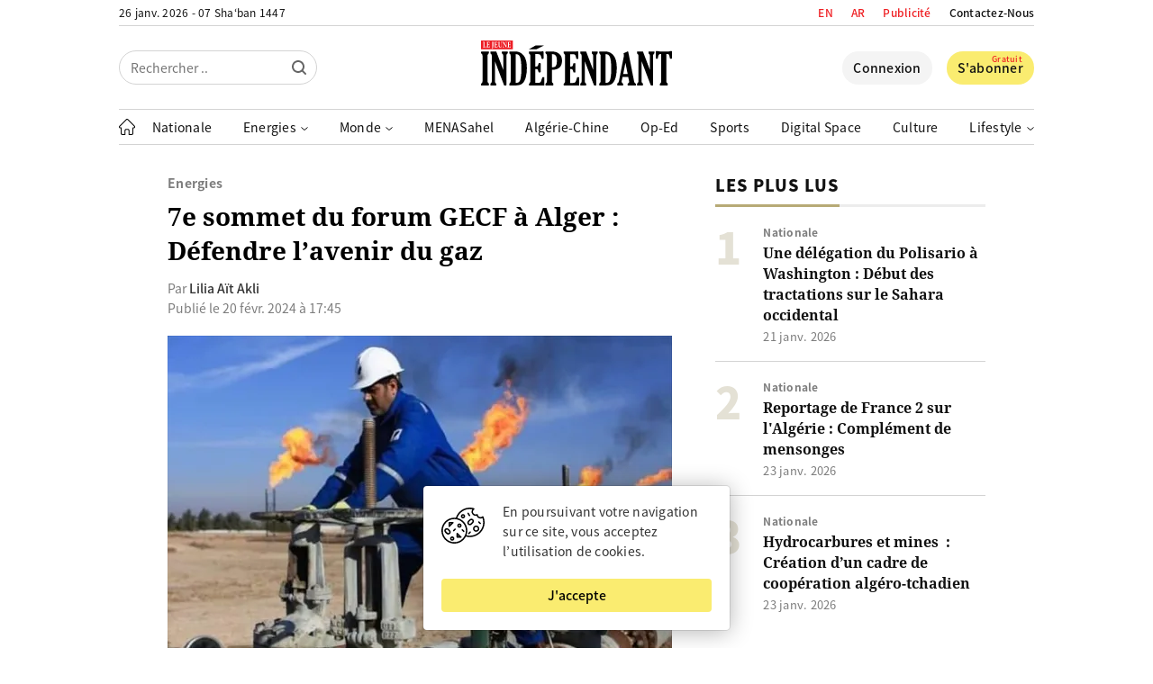

--- FILE ---
content_type: text/html; charset=UTF-8
request_url: https://www.jeune-independant.net/7e-sommet-du-forum-gecf-a-alger-defendre-lavenir-du-gaz/
body_size: 31608
content:
<!doctype html>
<html lang="fr-FR" dir="ltr">
<head>
    <meta charset="utf-8">
    <meta http-equiv="x-ua-compatible" content="ie=edge">
    <meta name="viewport"
          content="width=device-width, initial-scale=1.0, shrink-to-fit=no">
	<meta name="google-site-verification" content="77vBR_QQG06XqILV4cTaOACGql77a6180kUpup96b5o" />
	<meta name="google-adsense-account" content="ca-pub-8758281838685207">
    <link rel="shortcut icon" href="https://i0.wp.com/www.jeune-independant.net/lji-logo-rel-icon.png?w=32&quality=100">
    <link rel="apple-touch-icon"
          href="https://i0.wp.com/www.jeune-independant.net/lji-logo-rel-icon.png?w=192&quality=100">
    <title>7e sommet du forum GECF à Alger : Défendre l’avenir du gaz &ndash; Le Jeune Indépendant</title>

    <link rel="preload" as="font" type="font/woff2"
          href="https://www.jeune-independant.net/wp-content/themes/lji/resources/fonts/noto-sans-jp-v25-latin-regular.woff2" crossorigin>
    <link rel="preload" as="font" type="font/woff2"
          href="https://www.jeune-independant.net/wp-content/themes/lji/resources/fonts/noto-sans-jp-v25-latin-500.woff2" crossorigin>
    <link rel="preload" as="font" type="font/woff2"
          href="https://www.jeune-independant.net/wp-content/themes/lji/resources/fonts/noto-sans-jp-v25-latin-700.woff2" crossorigin>
    <link rel="preload" as="font" type="font/woff2"
          href="https://www.jeune-independant.net/wp-content/themes/lji/resources/fonts/noto-sans-jp-v25-latin-900.woff2" crossorigin>
    <link rel="preload" as="font" type="font/woff2"
          href="https://www.jeune-independant.net/wp-content/themes/lji/resources/fonts/noto-serif-v8-latin-700.woff2" crossorigin>

    <!-- Google Analytics -->
    <script async src="https://www.googletagmanager.com/gtag/js?id=UA-176298667-1"></script>
    <script>
        window.dataLayer = window.dataLayer || [];

        function gtag() {
            dataLayer.push(arguments);
        }

        gtag('js', new Date());

        gtag('config', 'UA-176298667-1');
    </script>

    <script src="https://cdn.onesignal.com/sdks/OneSignalSDK.js" async=""></script>
    <script>
        window.OneSignal = window.OneSignal || [];
        OneSignal.push(function () {
            OneSignal.init({
                appId: "60de7f18-d4c4-4888-ba72-576196267960",
            });
        });
    </script>

    <!-- Start Alexa Certify Javascript -->
    
    <!-- End Alexa Certify Javascript -->

    <!-- FBX -->
    <script>
        !function (f, b, e, v, n, t, s) {
            if (f.fbq) return;
            n = f.fbq = function () {
                n.callMethod ?
                    n.callMethod.apply(n, arguments) : n.queue.push(arguments)
            };
            if (!f._fbq) f._fbq = n;
            n.push = n;
            n.loaded = !0;
            n.version = '2.0';
            n.queue = [];
            t = b.createElement(e);
            t.async = !0;
            t.src = v;
            s = b.getElementsByTagName(e)[0];
            s.parentNode.insertBefore(t, s)
        }(window, document, 'script',
            'https://connect.facebook.net/en_US/fbevents.js');
        fbq('init', '2400784950228680');
        fbq('track', 'PageView');
    </script>
    <noscript><img height="1" width="1" style="display:none"
                   src="https://www.facebook.com/tr?id=2400784950228680&ev=PageView&noscript=1"
        /></noscript>

	        <link rel="amphtml" href="https://www.jeune-independant.net/7e-sommet-du-forum-gecf-a-alger-defendre-lavenir-du-gaz/amp">
		
<!-- Optimisation des moteurs de recherche par Rank Math - https://rankmath.com/ -->
<meta name="description" content="Au moment où des voix s’élèvent, émanant principalement des pays occidentaux, pour mettre fin à l’utilisation du gaz naturel, sous prétexte de protéger"/>
<meta name="robots" content="follow, index, max-snippet:-1, max-video-preview:-1, max-image-preview:large"/>
<link rel="canonical" href="https://www.jeune-independant.net/7e-sommet-du-forum-gecf-a-alger-defendre-lavenir-du-gaz/" />
<meta property="og:locale" content="fr_FR" />
<meta property="og:type" content="article" />
<meta property="og:title" content="7e sommet du forum GECF à Alger : Défendre l’avenir du gaz &ndash; Le Jeune Indépendant" />
<meta property="og:description" content="Au moment où des voix s’élèvent, émanant principalement des pays occidentaux, pour mettre fin à l’utilisation du gaz naturel, sous prétexte de protéger" />
<meta property="og:url" content="https://www.jeune-independant.net/7e-sommet-du-forum-gecf-a-alger-defendre-lavenir-du-gaz/" />
<meta property="og:site_name" content="Le Jeune Indépendant" />
<meta property="article:publisher" content="https://www.facebook.com/JIndependant" />
<meta property="article:section" content="Energies" />
<meta property="og:updated_time" content="2024-02-20T23:06:02+01:00" />
<meta property="og:image" content="https://www.jeune-independant.net/wp-content/uploads/2024/02/p2-4.jpeg" />
<meta property="og:image:secure_url" content="https://www.jeune-independant.net/wp-content/uploads/2024/02/p2-4.jpeg" />
<meta property="og:image:width" content="600" />
<meta property="og:image:height" content="428" />
<meta property="og:image:alt" content="7e sommet du forum GECF à Alger : Défendre l’avenir du gaz" />
<meta property="og:image:type" content="image/jpeg" />
<meta property="article:published_time" content="2024-02-20T17:45:12+01:00" />
<meta property="article:modified_time" content="2024-02-20T23:06:02+01:00" />
<meta name="twitter:card" content="summary_large_image" />
<meta name="twitter:title" content="7e sommet du forum GECF à Alger : Défendre l’avenir du gaz &ndash; Le Jeune Indépendant" />
<meta name="twitter:description" content="Au moment où des voix s’élèvent, émanant principalement des pays occidentaux, pour mettre fin à l’utilisation du gaz naturel, sous prétexte de protéger" />
<meta name="twitter:site" content="@Jindependant" />
<meta name="twitter:creator" content="@Jindependant" />
<meta name="twitter:image" content="https://www.jeune-independant.net/wp-content/uploads/2024/02/p2-4.jpeg" />
<meta name="twitter:label1" content="Écrit par" />
<meta name="twitter:data1" content="Mounia Boudj" />
<meta name="twitter:label2" content="Temps de lecture" />
<meta name="twitter:data2" content="3 minutes" />
<script type="application/ld+json" class="rank-math-schema">{"@context":"https://schema.org","@graph":[{"@type":"Place","@id":"https://www.jeune-independant.net/#place","address":{"@type":"PostalAddress","streetAddress":"Maison De La Presse - TAHAR DJAOUT","addressLocality":"1, Rue Bachir Attar Place Du 1er Mai","addressRegion":"Alger","postalCode":"16016","addressCountry":"+21321671545 / +213216470749"}},{"@type":["NewsMediaOrganization","Organization"],"@id":"https://www.jeune-independant.net/#organization","name":"Le jeune Ind\u00e9pendant","url":"https://www.jeune-independant.net","sameAs":["https://www.facebook.com/JIndependant","https://twitter.com/Jindependant","https://t.me/lejeuneindependant","https://www.linkedin.com/company/jeune-independant"],"email":"redaction@jeune-independant.net","address":{"@type":"PostalAddress","streetAddress":"Maison De La Presse - TAHAR DJAOUT","addressLocality":"1, Rue Bachir Attar Place Du 1er Mai","addressRegion":"Alger","postalCode":"16016","addressCountry":"+21321671545 / +213216470749"},"logo":{"@type":"ImageObject","@id":"https://www.jeune-independant.net/#logo","url":"https://www.jeune-independant.net/wp-content/uploads/2023/11/ji-logo-1.png","contentUrl":"https://www.jeune-independant.net/wp-content/uploads/2023/11/ji-logo-1.png","caption":"Le Jeune Ind\u00e9pendant","inLanguage":"fr-FR","width":"132","height":"35"},"description":"Le jeune ind\u00e9pendant cr\u00e9\u00e9 le 28 mars 1990, est premier titre de la presse priv\u00e9e en Alg\u00e9rie.","location":{"@id":"https://www.jeune-independant.net/#place"}},{"@type":"WebSite","@id":"https://www.jeune-independant.net/#website","url":"https://www.jeune-independant.net","name":"Le Jeune Ind\u00e9pendant","publisher":{"@id":"https://www.jeune-independant.net/#organization"},"inLanguage":"fr-FR"},{"@type":"ImageObject","@id":"https://www.jeune-independant.net/wp-content/uploads/2024/02/p2-4.jpeg","url":"https://www.jeune-independant.net/wp-content/uploads/2024/02/p2-4.jpeg","width":"600","height":"428","inLanguage":"fr-FR"},{"@type":"WebPage","@id":"https://www.jeune-independant.net/7e-sommet-du-forum-gecf-a-alger-defendre-lavenir-du-gaz/#webpage","url":"https://www.jeune-independant.net/7e-sommet-du-forum-gecf-a-alger-defendre-lavenir-du-gaz/","name":"7e\u00a0sommet du forum GECF \u00e0 Alger : D\u00e9fendre l\u2019avenir du gaz &ndash; Le Jeune Ind\u00e9pendant","datePublished":"2024-02-20T17:45:12+01:00","dateModified":"2024-02-20T23:06:02+01:00","isPartOf":{"@id":"https://www.jeune-independant.net/#website"},"primaryImageOfPage":{"@id":"https://www.jeune-independant.net/wp-content/uploads/2024/02/p2-4.jpeg"},"inLanguage":"fr-FR"},{"@type":"Person","@id":"https://www.jeune-independant.net/7e-sommet-du-forum-gecf-a-alger-defendre-lavenir-du-gaz/#author","name":"Mounia Boudj","image":{"@type":"ImageObject","@id":"https://secure.gravatar.com/avatar/34b6820ed6b014b36ff5e2d979509239?s=96&amp;d=mm&amp;r=g","url":"https://secure.gravatar.com/avatar/34b6820ed6b014b36ff5e2d979509239?s=96&amp;d=mm&amp;r=g","caption":"Mounia Boudj","inLanguage":"fr-FR"},"worksFor":{"@id":"https://www.jeune-independant.net/#organization"}},{"@type":"NewsArticle","headline":"7e\u00a0sommet du forum GECF \u00e0 Alger : D\u00e9fendre l\u2019avenir du gaz &ndash; Le Jeune Ind\u00e9pendant","datePublished":"2024-02-20T17:45:12+01:00","dateModified":"2024-02-20T23:06:02+01:00","author":{"@id":"https://www.jeune-independant.net/7e-sommet-du-forum-gecf-a-alger-defendre-lavenir-du-gaz/#author","name":"Mounia Boudj"},"publisher":{"@id":"https://www.jeune-independant.net/#organization"},"description":"Au moment o\u00f9 des voix s\u2019\u00e9l\u00e8vent, \u00e9manant principalement des pays occidentaux, pour mettre fin \u00e0 l\u2019utilisation du gaz naturel, sous pr\u00e9texte de prot\u00e9ger","name":"7e\u00a0sommet du forum GECF \u00e0 Alger : D\u00e9fendre l\u2019avenir du gaz &ndash; Le Jeune Ind\u00e9pendant","@id":"https://www.jeune-independant.net/7e-sommet-du-forum-gecf-a-alger-defendre-lavenir-du-gaz/#richSnippet","isPartOf":{"@id":"https://www.jeune-independant.net/7e-sommet-du-forum-gecf-a-alger-defendre-lavenir-du-gaz/#webpage"},"image":{"@id":"https://www.jeune-independant.net/wp-content/uploads/2024/02/p2-4.jpeg"},"inLanguage":"fr-FR","mainEntityOfPage":{"@id":"https://www.jeune-independant.net/7e-sommet-du-forum-gecf-a-alger-defendre-lavenir-du-gaz/#webpage"}}]}</script>
<!-- /Extension Rank Math WordPress SEO -->

<!-- www.jeune-independant.net is managing ads with Advanced Ads 2.0.14 – https://wpadvancedads.com/ --><!--noptimize--><script id="jeune-ready">
			window.advanced_ads_ready=function(e,a){a=a||"complete";var d=function(e){return"interactive"===a?"loading"!==e:"complete"===e};d(document.readyState)?e():document.addEventListener("readystatechange",(function(a){d(a.target.readyState)&&e()}),{once:"interactive"===a})},window.advanced_ads_ready_queue=window.advanced_ads_ready_queue||[];		</script>
		<!--/noptimize--><link rel='stylesheet' id='glossary-hovercards-css' href='https://www.jeune-independant.net/wp-content/plugins/wporg-glossary/includes/../css/glossary-hovercards.css?ver=20190524a' media='all' />
<link rel='stylesheet' id='dashicons-css' href='https://www.jeune-independant.net/wp-includes/css/dashicons.min.css?ver=2.1.5' media='all' />
<link rel='stylesheet' id='post-views-counter-frontend-css' href='https://www.jeune-independant.net/wp-content/plugins/post-views-counter/css/frontend.css?ver=1.7.3' media='all' />
<link rel='stylesheet' id='embedpress-css-css' href='https://www.jeune-independant.net/wp-content/plugins/embedpress/assets/css/embedpress.css?ver=1766041922' media='all' />
<link rel='stylesheet' id='embedpress-lazy-load-css-css' href='https://www.jeune-independant.net/wp-content/plugins/embedpress/assets/css/lazy-load.css?ver=1766041922' media='all' />
<link rel='stylesheet' id='embedpress-blocks-style-css' href='https://www.jeune-independant.net/wp-content/plugins/embedpress/assets/css/blocks.build.css?ver=1766041922' media='all' />
<style id='pdfemb-pdf-embedder-viewer-style-inline-css' type='text/css'>
.wp-block-pdfemb-pdf-embedder-viewer{max-width:none}

</style>
<style id='classic-theme-styles-inline-css' type='text/css'>
/*! This file is auto-generated */
.wp-block-button__link{color:#fff;background-color:#32373c;border-radius:9999px;box-shadow:none;text-decoration:none;padding:calc(.667em + 2px) calc(1.333em + 2px);font-size:1.125em}.wp-block-file__button{background:#32373c;color:#fff;text-decoration:none}
</style>
<style id='global-styles-inline-css' type='text/css'>
body{--wp--preset--color--black: #000000;--wp--preset--color--cyan-bluish-gray: #abb8c3;--wp--preset--color--white: #ffffff;--wp--preset--color--pale-pink: #f78da7;--wp--preset--color--vivid-red: #cf2e2e;--wp--preset--color--luminous-vivid-orange: #ff6900;--wp--preset--color--luminous-vivid-amber: #fcb900;--wp--preset--color--light-green-cyan: #7bdcb5;--wp--preset--color--vivid-green-cyan: #00d084;--wp--preset--color--pale-cyan-blue: #8ed1fc;--wp--preset--color--vivid-cyan-blue: #0693e3;--wp--preset--color--vivid-purple: #9b51e0;--wp--preset--gradient--vivid-cyan-blue-to-vivid-purple: linear-gradient(135deg,rgba(6,147,227,1) 0%,rgb(155,81,224) 100%);--wp--preset--gradient--light-green-cyan-to-vivid-green-cyan: linear-gradient(135deg,rgb(122,220,180) 0%,rgb(0,208,130) 100%);--wp--preset--gradient--luminous-vivid-amber-to-luminous-vivid-orange: linear-gradient(135deg,rgba(252,185,0,1) 0%,rgba(255,105,0,1) 100%);--wp--preset--gradient--luminous-vivid-orange-to-vivid-red: linear-gradient(135deg,rgba(255,105,0,1) 0%,rgb(207,46,46) 100%);--wp--preset--gradient--very-light-gray-to-cyan-bluish-gray: linear-gradient(135deg,rgb(238,238,238) 0%,rgb(169,184,195) 100%);--wp--preset--gradient--cool-to-warm-spectrum: linear-gradient(135deg,rgb(74,234,220) 0%,rgb(151,120,209) 20%,rgb(207,42,186) 40%,rgb(238,44,130) 60%,rgb(251,105,98) 80%,rgb(254,248,76) 100%);--wp--preset--gradient--blush-light-purple: linear-gradient(135deg,rgb(255,206,236) 0%,rgb(152,150,240) 100%);--wp--preset--gradient--blush-bordeaux: linear-gradient(135deg,rgb(254,205,165) 0%,rgb(254,45,45) 50%,rgb(107,0,62) 100%);--wp--preset--gradient--luminous-dusk: linear-gradient(135deg,rgb(255,203,112) 0%,rgb(199,81,192) 50%,rgb(65,88,208) 100%);--wp--preset--gradient--pale-ocean: linear-gradient(135deg,rgb(255,245,203) 0%,rgb(182,227,212) 50%,rgb(51,167,181) 100%);--wp--preset--gradient--electric-grass: linear-gradient(135deg,rgb(202,248,128) 0%,rgb(113,206,126) 100%);--wp--preset--gradient--midnight: linear-gradient(135deg,rgb(2,3,129) 0%,rgb(40,116,252) 100%);--wp--preset--font-size--small: 13px;--wp--preset--font-size--medium: 20px;--wp--preset--font-size--large: 36px;--wp--preset--font-size--x-large: 42px;--wp--preset--spacing--20: 0.44rem;--wp--preset--spacing--30: 0.67rem;--wp--preset--spacing--40: 1rem;--wp--preset--spacing--50: 1.5rem;--wp--preset--spacing--60: 2.25rem;--wp--preset--spacing--70: 3.38rem;--wp--preset--spacing--80: 5.06rem;--wp--preset--shadow--natural: 6px 6px 9px rgba(0, 0, 0, 0.2);--wp--preset--shadow--deep: 12px 12px 50px rgba(0, 0, 0, 0.4);--wp--preset--shadow--sharp: 6px 6px 0px rgba(0, 0, 0, 0.2);--wp--preset--shadow--outlined: 6px 6px 0px -3px rgba(255, 255, 255, 1), 6px 6px rgba(0, 0, 0, 1);--wp--preset--shadow--crisp: 6px 6px 0px rgba(0, 0, 0, 1);}:where(.is-layout-flex){gap: 0.5em;}:where(.is-layout-grid){gap: 0.5em;}body .is-layout-flow > .alignleft{float: left;margin-inline-start: 0;margin-inline-end: 2em;}body .is-layout-flow > .alignright{float: right;margin-inline-start: 2em;margin-inline-end: 0;}body .is-layout-flow > .aligncenter{margin-left: auto !important;margin-right: auto !important;}body .is-layout-constrained > .alignleft{float: left;margin-inline-start: 0;margin-inline-end: 2em;}body .is-layout-constrained > .alignright{float: right;margin-inline-start: 2em;margin-inline-end: 0;}body .is-layout-constrained > .aligncenter{margin-left: auto !important;margin-right: auto !important;}body .is-layout-constrained > :where(:not(.alignleft):not(.alignright):not(.alignfull)){max-width: var(--wp--style--global--content-size);margin-left: auto !important;margin-right: auto !important;}body .is-layout-constrained > .alignwide{max-width: var(--wp--style--global--wide-size);}body .is-layout-flex{display: flex;}body .is-layout-flex{flex-wrap: wrap;align-items: center;}body .is-layout-flex > *{margin: 0;}body .is-layout-grid{display: grid;}body .is-layout-grid > *{margin: 0;}:where(.wp-block-columns.is-layout-flex){gap: 2em;}:where(.wp-block-columns.is-layout-grid){gap: 2em;}:where(.wp-block-post-template.is-layout-flex){gap: 1.25em;}:where(.wp-block-post-template.is-layout-grid){gap: 1.25em;}.has-black-color{color: var(--wp--preset--color--black) !important;}.has-cyan-bluish-gray-color{color: var(--wp--preset--color--cyan-bluish-gray) !important;}.has-white-color{color: var(--wp--preset--color--white) !important;}.has-pale-pink-color{color: var(--wp--preset--color--pale-pink) !important;}.has-vivid-red-color{color: var(--wp--preset--color--vivid-red) !important;}.has-luminous-vivid-orange-color{color: var(--wp--preset--color--luminous-vivid-orange) !important;}.has-luminous-vivid-amber-color{color: var(--wp--preset--color--luminous-vivid-amber) !important;}.has-light-green-cyan-color{color: var(--wp--preset--color--light-green-cyan) !important;}.has-vivid-green-cyan-color{color: var(--wp--preset--color--vivid-green-cyan) !important;}.has-pale-cyan-blue-color{color: var(--wp--preset--color--pale-cyan-blue) !important;}.has-vivid-cyan-blue-color{color: var(--wp--preset--color--vivid-cyan-blue) !important;}.has-vivid-purple-color{color: var(--wp--preset--color--vivid-purple) !important;}.has-black-background-color{background-color: var(--wp--preset--color--black) !important;}.has-cyan-bluish-gray-background-color{background-color: var(--wp--preset--color--cyan-bluish-gray) !important;}.has-white-background-color{background-color: var(--wp--preset--color--white) !important;}.has-pale-pink-background-color{background-color: var(--wp--preset--color--pale-pink) !important;}.has-vivid-red-background-color{background-color: var(--wp--preset--color--vivid-red) !important;}.has-luminous-vivid-orange-background-color{background-color: var(--wp--preset--color--luminous-vivid-orange) !important;}.has-luminous-vivid-amber-background-color{background-color: var(--wp--preset--color--luminous-vivid-amber) !important;}.has-light-green-cyan-background-color{background-color: var(--wp--preset--color--light-green-cyan) !important;}.has-vivid-green-cyan-background-color{background-color: var(--wp--preset--color--vivid-green-cyan) !important;}.has-pale-cyan-blue-background-color{background-color: var(--wp--preset--color--pale-cyan-blue) !important;}.has-vivid-cyan-blue-background-color{background-color: var(--wp--preset--color--vivid-cyan-blue) !important;}.has-vivid-purple-background-color{background-color: var(--wp--preset--color--vivid-purple) !important;}.has-black-border-color{border-color: var(--wp--preset--color--black) !important;}.has-cyan-bluish-gray-border-color{border-color: var(--wp--preset--color--cyan-bluish-gray) !important;}.has-white-border-color{border-color: var(--wp--preset--color--white) !important;}.has-pale-pink-border-color{border-color: var(--wp--preset--color--pale-pink) !important;}.has-vivid-red-border-color{border-color: var(--wp--preset--color--vivid-red) !important;}.has-luminous-vivid-orange-border-color{border-color: var(--wp--preset--color--luminous-vivid-orange) !important;}.has-luminous-vivid-amber-border-color{border-color: var(--wp--preset--color--luminous-vivid-amber) !important;}.has-light-green-cyan-border-color{border-color: var(--wp--preset--color--light-green-cyan) !important;}.has-vivid-green-cyan-border-color{border-color: var(--wp--preset--color--vivid-green-cyan) !important;}.has-pale-cyan-blue-border-color{border-color: var(--wp--preset--color--pale-cyan-blue) !important;}.has-vivid-cyan-blue-border-color{border-color: var(--wp--preset--color--vivid-cyan-blue) !important;}.has-vivid-purple-border-color{border-color: var(--wp--preset--color--vivid-purple) !important;}.has-vivid-cyan-blue-to-vivid-purple-gradient-background{background: var(--wp--preset--gradient--vivid-cyan-blue-to-vivid-purple) !important;}.has-light-green-cyan-to-vivid-green-cyan-gradient-background{background: var(--wp--preset--gradient--light-green-cyan-to-vivid-green-cyan) !important;}.has-luminous-vivid-amber-to-luminous-vivid-orange-gradient-background{background: var(--wp--preset--gradient--luminous-vivid-amber-to-luminous-vivid-orange) !important;}.has-luminous-vivid-orange-to-vivid-red-gradient-background{background: var(--wp--preset--gradient--luminous-vivid-orange-to-vivid-red) !important;}.has-very-light-gray-to-cyan-bluish-gray-gradient-background{background: var(--wp--preset--gradient--very-light-gray-to-cyan-bluish-gray) !important;}.has-cool-to-warm-spectrum-gradient-background{background: var(--wp--preset--gradient--cool-to-warm-spectrum) !important;}.has-blush-light-purple-gradient-background{background: var(--wp--preset--gradient--blush-light-purple) !important;}.has-blush-bordeaux-gradient-background{background: var(--wp--preset--gradient--blush-bordeaux) !important;}.has-luminous-dusk-gradient-background{background: var(--wp--preset--gradient--luminous-dusk) !important;}.has-pale-ocean-gradient-background{background: var(--wp--preset--gradient--pale-ocean) !important;}.has-electric-grass-gradient-background{background: var(--wp--preset--gradient--electric-grass) !important;}.has-midnight-gradient-background{background: var(--wp--preset--gradient--midnight) !important;}.has-small-font-size{font-size: var(--wp--preset--font-size--small) !important;}.has-medium-font-size{font-size: var(--wp--preset--font-size--medium) !important;}.has-large-font-size{font-size: var(--wp--preset--font-size--large) !important;}.has-x-large-font-size{font-size: var(--wp--preset--font-size--x-large) !important;}
.wp-block-navigation a:where(:not(.wp-element-button)){color: inherit;}
:where(.wp-block-post-template.is-layout-flex){gap: 1.25em;}:where(.wp-block-post-template.is-layout-grid){gap: 1.25em;}
:where(.wp-block-columns.is-layout-flex){gap: 2em;}:where(.wp-block-columns.is-layout-grid){gap: 2em;}
.wp-block-pullquote{font-size: 1.5em;line-height: 1.6;}
</style>
<link rel='stylesheet' id='style-css' href='https://www.jeune-independant.net/wp-content/themes/lji/style.css?ver=2.1.5' media='all' />
<script type="text/javascript" id="jquery-js-js-extra">
/* <![CDATA[ */
var meteo_api = {"url":"https:\/\/www.jeune-independant.net\/wp-admin\/admin-ajax.php","nonce":"54583fc523"};
var prayer_api = {"url":"https:\/\/www.jeune-independant.net\/wp-admin\/admin-ajax.php","nonce":"57a4b3b340"};
var date_api = {"url":"https:\/\/www.jeune-independant.net\/wp-admin\/admin-ajax.php","nonce":"7f7d12e1a8"};
var poll_api = {"url":"https:\/\/www.jeune-independant.net\/wp-admin\/admin-ajax.php","nonce":"3c7c39898a"};
var signin_api = {"url":"https:\/\/www.jeune-independant.net\/wp-admin\/admin-ajax.php","nonce":"d3ebda86b8"};
var signup_api = {"url":"https:\/\/www.jeune-independant.net\/wp-admin\/admin-ajax.php","nonce":"44e3f46c17"};
var forgetpass_api = {"url":"https:\/\/www.jeune-independant.net\/wp-admin\/admin-ajax.php","nonce":"c83ed7461c"};
/* ]]> */
</script>
<script src="https://cdnjs.cloudflare.com/ajax/libs/jquery/3.5.1/jquery.min.js?ver=2.1.5" id="jquery-js-js"></script>
<script type="text/javascript" id="pushengage-sdk-init-js-after">
/* <![CDATA[ */
(function(w, d) {
				w.PushEngage = w.PushEngage || [];
				w._peq = w._peq || [];
				PushEngage.push(['init', {
					appId: 'c0612e18-6646-40fa-9966-380db737e7f9'
				}]);
				var e = d.createElement('script');
				e.src = 'https://clientcdn.pushengage.com/sdks/pushengage-web-sdk.js';
				e.async = true;
				e.type = 'text/javascript';
				d.head.appendChild(e);
			  })(window, document);
/* ]]> */
</script>
<script  async src="https://pagead2.googlesyndication.com/pagead/js/adsbygoogle.js?client=ca-pub-8758281838685207" crossorigin="anonymous"></script><meta name="generator" content="WP Rocket 3.20.2" data-wpr-features="wpr_preload_links wpr_desktop" /></head>
<body data-rsssl=1 class="post-template-default single single-post postid-115045 single-format-standard aa-prefix-jeune-">

<header data-rocket-location-hash="9496dc44cbda5cdebb84f02bfc4ab41b" class="header">
    <div data-rocket-location-hash="a5e0f1c1a0a777abf5c94f591e912750" class="wrap">
        <div data-rocket-location-hash="45d56c024de7264c86a07be6fa3f47d4" class="header__upper d-f jc-sb">
            <div class="header__date loading">-- -- -- / -- -- --</div>

            <ul class="header__links d-f ai-c">
				<li class="publicite">
                    <a href="https://www.jeune-independant.net/en/">EN</a>
                </li>
				<li class="publicite">
                    <a href="https://ar.jeune-independant.net/">AR</a>
                </li>
                <li class="publicite">
                    <a href="https://www.jeune-independant.net/publicite">Publicité</a>
                </li>
                <li>
                    <a href="https://www.jeune-independant.net/contact">Contactez-Nous</a>
                </li>
            </ul>
        </div>

        <div data-rocket-location-hash="1ec9f4e7edc0e8cde1f5b61646d37e66" class="header__slsb d-f ai-c">
            <div class="header__search d-f jc-fs">
                <form action="https://www.jeune-independant.net/" class="header__srfd">
                    <input type="text" name="s" placeholder="Rechercher ..">
                    <input type="submit" value="">

					<svg height="16px" style="enable-background:new 0 0 16 16;" viewBox="0 0 16 16" width="16px"
     xmlns="http://www.w3.org/2000/svg">
    <path fill="#000000"
          d="M15.7,14.3l-3.105-3.105C13.473,10.024,14,8.576,14,7c0-3.866-3.134-7-7-7S0,3.134,0,7s3.134,7,7,7  c1.576,0,3.024-0.527,4.194-1.405L14.3,15.7c0.184,0.184,0.38,0.3,0.7,0.3c0.553,0,1-0.447,1-1C16,14.781,15.946,14.546,15.7,14.3z   M2,7c0-2.762,2.238-5,5-5s5,2.238,5,5s-2.238,5-5,5S2,9.762,2,7z"/>
</svg>                </form>
            </div>

            <div class="header__logo d-f jc-c">
                <a href="https://www.jeune-independant.net/" title="Le Jeune Indépendant">
					<svg xmlns="http://www.w3.org/2000/svg" x="0px" y="0px"
     viewBox="0 0 520.8 122.4" style="enable-background:new 0 0 520.8 122.4;">
<style type="text/css">
    .st029292921{fill-rule:evenodd;clip-rule:evenodd;}
    .st129292921{fill:#ED1C24;}
    .st229292921{fill-rule:evenodd;clip-rule:evenodd;fill:#FFFFFF;}
</style>
    <g>
        <path d="M17.8,111.3c0,2.1,0.8,3.6,2.3,4.6c1,0.7,1.5,1.5,1.5,2.4v2.7c0,0.9-0.5,1.4-1.5,1.4H1.5c-0.9,0-1.3-0.4-1.3-1.2v-2.8
		c0-0.9,0.5-1.7,1.5-2.4c1.5-1.1,2.3-2.6,2.3-4.6V40.9c0-2-0.8-3.5-2.3-4.6c-1-0.7-1.5-1.5-1.5-2.4v-2.6c0-0.9,0.5-1.4,1.5-1.4h18.6
		c0.9,0,1.3,0.4,1.3,1.2v2.7c0,0.9-0.5,1.7-1.5,2.4c-1.5,1.1-2.3,2.6-2.3,4.6V111.3z"/>
    </g>
    <g>
        <path d="M60.6,79.9v-39c0-2-0.8-3.6-2.3-4.6c-1-0.7-1.5-1.5-1.5-2.4v-2.6c0-0.9,0.5-1.4,1.5-1.4h13.4c0.9,0,1.3,0.4,1.3,1.2v2.7
		c0,0.9-0.5,1.7-1.5,2.4c-1.5,1.1-2.3,2.6-2.3,4.6v80c0,1.3-0.6,1.9-1.7,1.9H65c-1.2,0-2-0.6-2.5-1.9L37.8,56v55.3
		c0,2.1,0.8,3.6,2.3,4.6c1,0.7,1.5,1.5,1.5,2.4v2.7c0,0.9-0.5,1.4-1.5,1.4H26.8c-0.9,0-1.3-0.4-1.3-1.2v-2.8c0-0.9,0.5-1.7,1.5-2.4
		c1.5-1.1,2.3-2.6,2.3-4.6V40.9c0-2-0.8-3.5-2.3-4.6c-1-0.7-1.5-1.5-1.5-2.4v-2.6c0-0.9,0.5-1.4,1.5-1.4h12.6c0.9,0,1.5,0.1,1.8,0.3
		c0.3,0.2,0.6,0.7,0.9,1.6L60.6,79.9z"/>
    </g>
    <g>
        <path d="M77.2,33.8v-3.1c0-0.6,0.5-0.9,1.4-0.9H94c8.7,0,16.1,3.6,22.1,10.7c6,7.1,9,18.7,9,34.7c0,8.2-0.9,16.1-2.7,23.6
		c-1.8,7.5-4.7,13.3-8.7,17.4c-4,4.1-10.7,6.1-20.1,6.1H78.2c-0.7,0-1.1-0.3-1.1-1v-3c0-0.9,0.5-1.7,1.5-2.4
		c1.5-1.1,2.2-2.7,2.2-4.6V40.9c0-2-0.7-3.5-2-4.4C77.7,35.6,77.2,34.8,77.2,33.8z M94.6,36.9v78.5c4,0,7-1,9.2-2.9
		c2.2-1.9,3.8-6.1,4.8-12.5c1-6.4,1.5-13.8,1.5-22.1c0-9-0.4-16.1-1.1-21.4c-0.8-5.3-1.7-9.2-2.8-11.9c-1.1-2.7-2.5-4.6-4.2-5.7
		C100.3,37.8,97.8,37.2,94.6,36.9z"/>
    </g>
    <g>
        <path d="M172.8,122.4h-40.7c-1,0-1.4-0.5-1.4-1.4v-2.6c0-0.8,0.7-1.7,2-2.7c1.1-0.9,1.7-2.3,1.7-4.3V40.9c0-2.1-0.7-3.6-2.2-4.6
		c-1-0.7-1.5-1.5-1.5-2.4V31c0-0.8,0.5-1.1,1.4-1.1h30.6c0.6,0,1.6-0.1,3.2-0.2c1.4-0.1,2.3-0.2,2.6-0.2c1.3,0,2,0.4,2,1.1v17.5
		c0,0.9-0.1,1.5-0.3,1.6c-0.2,0.2-0.7,0.3-1.5,0.3h-2.2c-1,0-1.5-0.6-1.6-1.7c-0.4-3.1-1.2-5.7-2.3-7.9S159,37,155.6,37h-7.5v33.7
		h2.7c1.7,0,2.9-0.3,3.5-1c0.6-0.7,1.4-2.7,2.4-6.2c0.3-1.1,0.5-1.7,0.7-1.8c0.1-0.1,0.5-0.2,1.1-0.2h2.6c1,0,1.5,0.5,1.5,1.5v22.4
		c0,1-0.5,1.4-1.4,1.4h-2.7c-0.6,0-1-0.1-1.2-0.4c-0.2-0.3-0.6-1.2-1-2.8c-0.7-2.8-1.5-4.5-2.3-5.1c-0.8-0.6-2-0.9-3.5-0.9h-2.4
		v37.7h8c3,0,5-0.7,6.2-2.1c1.1-1.4,2.6-5.3,4.3-11.6c0.4-1.4,1.1-2.1,2.1-2.1h2.6c1,0,1.5,0.5,1.5,1.5V122.4z"/>
    </g>
    <g>
        <path d="M193.5,79.8v31.5c0,2.1,0.8,3.6,2.3,4.6c1,0.7,1.5,1.5,1.5,2.4v2.7c0,0.9-0.5,1.4-1.5,1.4h-18.6c-0.9,0-1.3-0.4-1.3-1.2
		v-2.8c0-0.9,0.5-1.7,1.5-2.4c1.5-1.1,2.3-2.6,2.3-4.6V40.9c0-2-0.8-3.5-2.3-4.6c-1-0.7-1.5-1.5-1.5-2.4v-2.6c0-0.9,0.5-1.4,1.5-1.4
		h16.1c8.7,0,15.5,2.3,20.3,6.8c4.8,4.5,7.2,10.6,7.2,18.1C220.9,71.5,211.8,79.8,193.5,79.8z M193.5,36.9v35.9
		c3.6,0,6.2-0.4,7.8-1.2c1.6-0.8,3-2.4,4-4.9c1-2.4,1.5-6.2,1.5-11.3c0-5.1-0.5-8.9-1.4-11.4c-0.9-2.5-2.3-4.3-4.1-5.3
		C199.5,37.6,196.9,37,193.5,36.9z"/>
    </g>
    <g>
        <path d="M267.5,122.4h-40.7c-1,0-1.4-0.5-1.4-1.4v-2.6c0-0.8,0.7-1.7,2-2.7c1.1-0.9,1.7-2.3,1.7-4.3V40.9c0-2.1-0.7-3.6-2.2-4.6
		c-1-0.7-1.5-1.5-1.5-2.4V31c0-0.8,0.5-1.1,1.4-1.1h30.6c0.6,0,1.6-0.1,3.2-0.2c1.4-0.1,2.3-0.2,2.6-0.2c1.3,0,2,0.4,2,1.1v17.5
		c0,0.9-0.1,1.5-0.3,1.6c-0.2,0.2-0.7,0.3-1.5,0.3h-2.2c-1,0-1.5-0.6-1.6-1.7c-0.4-3.1-1.2-5.7-2.3-7.9s-3.4-3.3-6.8-3.3h-7.5v33.7
		h2.7c1.7,0,2.9-0.3,3.5-1c0.6-0.7,1.4-2.7,2.4-6.2c0.3-1.1,0.5-1.7,0.7-1.8c0.1-0.1,0.5-0.2,1.1-0.2h2.6c1,0,1.5,0.5,1.5,1.5v22.4
		c0,1-0.5,1.4-1.4,1.4h-2.7c-0.6,0-1-0.1-1.2-0.4c-0.2-0.3-0.6-1.2-1-2.8c-0.7-2.8-1.5-4.5-2.3-5.1c-0.8-0.6-2-0.9-3.5-0.9h-2.4
		v37.7h8c3,0,5-0.7,6.2-2.1c1.1-1.4,2.6-5.3,4.3-11.6c0.4-1.4,1.1-2.1,2.1-2.1h2.6c1,0,1.5,0.5,1.5,1.5V122.4z"/>
    </g>
    <g>
        <path d="M305.8,79.9v-39c0-2-0.8-3.6-2.3-4.6c-1-0.7-1.5-1.5-1.5-2.4v-2.6c0-0.9,0.5-1.4,1.5-1.4H317c0.9,0,1.3,0.4,1.3,1.2v2.7
		c0,0.9-0.5,1.7-1.5,2.4c-1.5,1.1-2.3,2.6-2.3,4.6v80c0,1.3-0.6,1.9-1.7,1.9h-2.6c-1.2,0-2-0.6-2.5-1.9L282.9,56v55.3
		c0,2.1,0.8,3.6,2.3,4.6c1,0.7,1.5,1.5,1.5,2.4v2.7c0,0.9-0.5,1.4-1.5,1.4h-13.3c-0.9,0-1.3-0.4-1.3-1.2v-2.8c0-0.9,0.5-1.7,1.5-2.4
		c1.5-1.1,2.3-2.6,2.3-4.6V40.9c0-2-0.8-3.5-2.3-4.6c-1-0.7-1.5-1.5-1.5-2.4v-2.6c0-0.9,0.5-1.4,1.5-1.4h12.6c0.9,0,1.5,0.1,1.8,0.3
		c0.3,0.2,0.6,0.7,0.9,1.6L305.8,79.9z"/>
    </g>
    <g>
        <path d="M322.3,33.8v-3.1c0-0.6,0.5-0.9,1.4-0.9h15.5c8.7,0,16.1,3.6,22.1,10.7c6,7.1,9,18.7,9,34.7c0,8.2-0.9,16.1-2.7,23.6
		c-1.8,7.5-4.7,13.3-8.7,17.4c-4,4.1-10.7,6.1-20.1,6.1h-15.3c-0.7,0-1.1-0.3-1.1-1v-3c0-0.9,0.5-1.7,1.5-2.4
		c1.5-1.1,2.2-2.7,2.2-4.6V40.9c0-2-0.7-3.5-2-4.4C322.9,35.6,322.3,34.8,322.3,33.8z M339.7,36.9v78.5c4,0,7-1,9.2-2.9
		c2.2-1.9,3.8-6.1,4.8-12.5c1-6.4,1.5-13.8,1.5-22.1c0-9-0.4-16.1-1.1-21.4c-0.8-5.3-1.7-9.2-2.8-11.9c-1.1-2.7-2.5-4.6-4.2-5.7
		C345.4,37.8,343,37.2,339.7,36.9z"/>
    </g>
    <g>
        <path d="M389.8,41.6l-0.6-4c-0.2-1.3-0.3-2-0.3-2.2c0-0.4,0.3-0.7,0.9-1l10.1-4.7c0.2-0.1,0.3-0.1,0.5-0.1c0.6,0,0.9,0.4,1.1,1.1
		l16.1,80.7c0.3,1.5,0.6,2.5,1,3.2c0.4,0.6,1.2,1.3,2.4,2c0.9,0.6,1.4,1.2,1.4,1.9v2.6c0,1-0.4,1.4-1.1,1.4h-19.9
		c-1.1,0-1.6-0.5-1.6-1.4v-2.6c0-0.9,0.6-1.7,1.9-2.3c1.6-0.8,2.3-2,2.3-3.4c0-0.4,0-0.9-0.1-1.4l-2.5-12.4H386l-2.5,12
		c-0.1,0.5-0.2,0.9-0.2,1.1c0,1.2,0.9,2.5,2.7,3.9c1.1,1,1.7,1.8,1.7,2.5v2.6c0,1-0.6,1.4-1.7,1.4h-12.4c-1.4,0-2.1-0.5-2.1-1.4
		v-3.1c0-0.8,0.4-1.5,1.3-2c1.6-1,2.7-2.7,3.2-5.1L389.8,41.6z M393.9,60.7l-6.2,30.5H400L393.9,60.7z"/>
    </g>
    <g>
        <path d="M460.6,79.9v-39c0-2-0.8-3.6-2.3-4.6c-1-0.7-1.5-1.5-1.5-2.4v-2.6c0-0.9,0.5-1.4,1.5-1.4h13.4c0.9,0,1.3,0.4,1.3,1.2v2.7
		c0,0.9-0.5,1.7-1.5,2.4c-1.5,1.1-2.3,2.6-2.3,4.6v80c0,1.3-0.6,1.9-1.7,1.9H465c-1.2,0-2-0.6-2.5-1.9L437.8,56v55.3
		c0,2.1,0.8,3.6,2.3,4.6c1,0.7,1.5,1.5,1.5,2.4v2.7c0,0.9-0.5,1.4-1.5,1.4h-13.3c-0.9,0-1.3-0.4-1.3-1.2v-2.8c0-0.9,0.5-1.7,1.5-2.4
		c1.5-1.1,2.3-2.6,2.3-4.6V40.9c0-2-0.8-3.5-2.3-4.6c-1-0.7-1.5-1.5-1.5-2.4v-2.6c0-0.9,0.5-1.4,1.5-1.4h12.6c0.9,0,1.5,0.1,1.8,0.3
		c0.3,0.2,0.6,0.7,0.9,1.6L460.6,79.9z"/>
    </g>
    <g>
        <path d="M505.4,36.8v74.5c0,2.1,0.8,3.6,2.3,4.6c1,0.7,1.5,1.5,1.5,2.4v2.7c0,0.9-0.5,1.4-1.5,1.4h-18.6c-0.9,0-1.3-0.4-1.3-1.2
		v-2.8c0-0.9,0.5-1.7,1.5-2.4c1.5-1.1,2.3-2.6,2.3-4.6V36.8h-2.6c-1.9,0-3.4,0.7-4.3,2.2c-0.9,1.5-1.8,4.7-2.5,9.7
		c-0.1,0.7-0.5,1-1.2,1h-2.3c-1.3,0-2-0.6-2-1.7V30.6c0-1.3,0.6-2,1.9-2c0.8,0,2.2,0.2,4.2,0.5c3.3,0.5,5.7,0.8,7.4,0.8h21.1
		c1.1-0.2,2.4-0.4,3.9-0.7c2.4-0.4,3.7-0.5,3.9-0.5c1.1,0,1.6,0.5,1.6,1.5v17.8c0,1.2-0.5,1.7-1.5,1.7h-2.3c-0.9,0-1.5-0.3-1.6-0.8
		c-0.2-0.5-0.5-1.8-0.9-3.9c-0.7-3.4-1.4-5.6-2.2-6.7c-0.8-1.1-2.1-1.6-4-1.6H505.4z"/>
    </g>
    <polyline class="st029292921" points="149.3,13.3 172.4,13.3 151.2,23.9 130.6,23.8 "/>
    <rect class="st129292921" width="86.8" height="23.9"/>
    <path class="st229292921" d="M80.8,15l0.7,0.2c-0.1,0.9-0.5,3-0.6,3.7l-8.9,0l0-0.8c1.4-0.2,1.6-0.3,1.6-2.3l0-9.4c0-1.9-0.2-2.1-1.4-2.2
	l0-0.8l8.3,0L80.6,7l-0.7,0.1c-0.2-0.9-0.4-1.5-0.7-1.9c-0.3-0.4-0.8-0.6-1.9-0.6l-0.7,0c-0.6,0-0.7,0.1-0.7,0.9l0,5l1.1,0
	c1.5,0,1.7-0.1,2-1.8l0.7,0l0,4.7l-0.7,0c-0.3-1.7-0.4-1.8-2-1.8l-1.1,0l0,4.3c0,1.1,0.1,1.7,0.4,1.8c0.3,0.2,0.8,0.3,1.5,0.3
	c1,0,1.6-0.2,2-0.8C80.2,16.7,80.5,16,80.8,15 M70.9,3.6l0,0.7c-1,0.1-1.3,0.4-1.4,1.3c-0.1,0.7-0.2,1.9-0.2,4l0,9.6l-0.9,0
	L61.6,7.6h-0.1l0,5.3c0,2,0.1,3.2,0.2,4c0.1,0.9,0.4,1.3,1.7,1.4l0,0.8l-4.4,0l0-0.8c1-0.1,1.4-0.5,1.5-1.4c0.1-0.7,0.2-2,0.2-4l0-5
	c0-1.6,0-2-0.3-2.5c-0.3-0.6-0.7-0.9-1.5-1l0-0.7l3.3,0l6.3,10.3h0.1l0-4.2c0-2.1-0.1-3.3-0.2-4c-0.1-0.8-0.5-1.2-1.7-1.3l0-0.7
	L70.9,3.6z M58.3,3.6l0,0.8c-1,0-1.4,0.5-1.4,1.3c-0.1,0.8-0.2,1.6-0.1,3.5l0,2.6c0,2.4-0.2,4.4-1.2,5.8c-0.8,1.1-2,1.7-3.2,1.7
	c-1.1,0-2.3-0.3-3.1-1.2c-1-1.1-1.4-2.6-1.4-5.4l0-5.9c0-2.1-0.1-2.3-1.4-2.4l0-0.8l5.2,0l0,0.8c-1.2,0.1-1.3,0.3-1.3,2.4l0,5.8
	c0,3.4,0.9,5.1,2.7,5.1c1.9,0,2.8-1.8,2.8-5.7l0-2.8c0-1.9-0.1-2.8-0.2-3.5c-0.1-0.8-0.4-1.2-1.7-1.3l0-0.8L58.3,3.6z M44.8,15.1
	l0.7,0.2c-0.1,0.9-0.5,3-0.6,3.7l-8.9,0l0-0.8c1.4-0.2,1.6-0.3,1.6-2.3l0-9.4c0-1.9-0.2-2.1-1.4-2.2l0-0.8l8.3,0l0.2,3.4l-0.7,0.1
	c-0.2-0.9-0.4-1.5-0.7-1.9c-0.3-0.4-0.8-0.6-1.9-0.6l-0.7,0C40,4.6,40,4.7,40,5.5l0,5l1.1,0c1.5,0,1.7-0.1,2-1.8l0.7,0l0,4.7l-0.6,0
	c-0.3-1.7-0.4-1.8-2-1.8l-1.1,0l0,4.3c0,1.1,0.1,1.7,0.4,1.8c0.3,0.2,0.8,0.3,1.5,0.3c1,0,1.6-0.2,2-0.8
	C44.2,16.8,44.5,16.1,44.8,15.1z M34.8,3.7l0,0.8c-1.2,0.2-1.3,0.3-1.3,2.3l0,8.2c0,2.8-0.2,5-1.8,6.6c-0.7,0.7-1.5,1.2-2.2,1.4
	l-0.3-0.8c0.9-0.5,1.5-1.3,1.6-2.6c0.2-1.2,0.2-2.8,0.2-4.9l0-8c0-2-0.1-2.1-1.5-2.3l0-0.8L34.8,3.7z M23.7,15.2l0.7,0.2
	c-0.1,0.9-0.5,3-0.6,3.7l-8.9,0l0-0.8c1.4-0.2,1.6-0.3,1.6-2.3l0-9.4c0-1.9-0.2-2.1-1.4-2.2l0-0.8l8.3,0l0.2,3.4l-0.7,0.1
	c-0.2-0.9-0.4-1.5-0.7-1.9c-0.3-0.4-0.8-0.6-1.9-0.6l-0.7,0c-0.6,0-0.7,0.1-0.7,0.9l0,5l1.1,0c1.5,0,1.7-0.1,2-1.8l0.7,0l0,4.7
	l-0.7,0c-0.3-1.7-0.4-1.8-2-1.8l-1.1,0l0,4.3c0,1.1,0.1,1.7,0.4,1.8c0.3,0.2,0.8,0.3,1.5,0.3c1,0,1.6-0.2,2-0.8
	C23.1,16.9,23.4,16.2,23.7,15.2z M13.5,15.1l0.6,0.2c-0.1,1-0.5,3.3-0.6,3.9l-8.5,0l0-0.8c1.5-0.1,1.6-0.3,1.6-2.3l0-9.3
	c0-2-0.1-2.2-1.4-2.3l0-0.8l5.3,0l0,0.8C9.1,4.7,9,4.8,9,6.8l0,9.3c0,1.2,0.1,1.6,0.4,1.8c0.3,0.2,0.8,0.2,1.3,0.2
	c0.8,0,1.4-0.2,1.8-0.8C12.9,16.9,13.2,16.2,13.5,15.1z"/>
</svg>
                </a>
            </div>

            <div class="header__user d-f jc-fe">
				                    <ul class="header__usbt d-f ai-c">
                        <li>
                            <span class="show-signin">Connexion</span>
                        </li>
                        <li class="signup">
                            <span class="show-signup">S'abonner</span>
                        </li>
                    </ul>
					            </div>
        </div>

        <nav class="mnav">
            <ul class="mnav__list d-f ai-c jc-sb">
                <li>
                    <a href="https://www.jeune-independant.net/" class="home-b">
						<svg height="511pt" viewBox="0 1 511 511.999" width="511pt" xmlns="http://www.w3.org/2000/svg">
    <path d="m498.699219 222.695312c-.015625-.011718-.027344-.027343-.039063-.039062l-208.855468-208.847656c-8.902344-8.90625-20.738282-13.808594-33.328126-13.808594-12.589843 0-24.425781 4.902344-33.332031 13.808594l-208.746093 208.742187c-.070313.070313-.144532.144531-.210938.214844-18.28125 18.386719-18.25 48.21875.089844 66.558594 8.378906 8.382812 19.441406 13.234375 31.273437 13.746093.484375.046876.96875.070313 1.457031.070313h8.320313v153.695313c0 30.417968 24.75 55.164062 55.167969 55.164062h81.710937c8.285157 0 15-6.71875 15-15v-120.5c0-13.878906 11.292969-25.167969 25.171875-25.167969h48.195313c13.878906 0 25.167969 11.289063 25.167969 25.167969v120.5c0 8.28125 6.714843 15 15 15h81.710937c30.421875 0 55.167969-24.746094 55.167969-55.164062v-153.695313h7.71875c12.585937 0 24.421875-4.902344 33.332031-13.8125 18.359375-18.367187 18.367187-48.253906.027344-66.632813zm-21.242188 45.421876c-3.238281 3.238281-7.542969 5.023437-12.117187 5.023437h-22.71875c-8.285156 0-15 6.714844-15 15v168.695313c0 13.875-11.289063 25.164062-25.167969 25.164062h-66.710937v-105.5c0-30.417969-24.746094-55.167969-55.167969-55.167969h-48.195313c-30.421875 0-55.171875 24.75-55.171875 55.167969v105.5h-66.710937c-13.875 0-25.167969-11.289062-25.167969-25.164062v-168.695313c0-8.285156-6.714844-15-15-15h-22.328125c-.234375-.015625-.464844-.027344-.703125-.03125-4.46875-.078125-8.660156-1.851563-11.800781-4.996094-6.679688-6.679687-6.679688-17.550781 0-24.234375.003906 0 .003906-.003906.007812-.007812l.011719-.011719 208.847656-208.839844c3.234375-3.238281 7.535157-5.019531 12.113281-5.019531 4.574219 0 8.875 1.78125 12.113282 5.019531l208.800781 208.796875c.03125.03125.066406.0625.097656.09375 6.644531 6.691406 6.632813 17.539063-.03125 24.207032zm0 0"/>
</svg>                    </a>
                </li>

				                        <li>
                            <a href="https://www.jeune-independant.net/nationale/">Nationale</a>
                        </li>
						                        <li>
                            <a href="https://www.jeune-independant.net/energies/" class="d-f ai-c">
                                <span>Energies</span>

								<svg fill="none" height="32" stroke="#000000" viewBox="0 0 32 32" width="32" xmlns="http://www.w3.org/2000/svg"><path d="M22,2 L10,16 22,30" stroke-width="4"/></svg>                            </a>

                            <div class="mnav__subl">
                                <ul class="d-f fxd-c">
									                                        <li>
                                            <a href="https://www.jeune-independant.net/energies/environnement/">Environnement</a>
                                        </li>
										                                </ul>
                            </div>
                        </li>
						                        <li>
                            <a href="https://www.jeune-independant.net/monde/" class="d-f ai-c">
                                <span>Monde</span>

								<svg fill="none" height="32" stroke="#000000" viewBox="0 0 32 32" width="32" xmlns="http://www.w3.org/2000/svg"><path d="M22,2 L10,16 22,30" stroke-width="4"/></svg>                            </a>

                            <div class="mnav__subl">
                                <ul class="d-f fxd-c">
									                                        <li>
                                            <a href="https://www.jeune-independant.net/monde/afrique/">Afrique</a>
                                        </li>
										                                        <li>
                                            <a href="https://www.jeune-independant.net/monde/europe/">Europe</a>
                                        </li>
										                                        <li>
                                            <a href="https://www.jeune-independant.net/monde/asie/">Asie</a>
                                        </li>
										                                        <li>
                                            <a href="https://www.jeune-independant.net/monde/ameriques/">Amériques</a>
                                        </li>
										                                </ul>
                            </div>
                        </li>
						                        <li>
                            <a href="https://www.jeune-independant.net/menasahel/">MENASahel</a>
                        </li>
						                        <li>
                            <a href="https://www.jeune-independant.net/algerie-chine/">Algérie-Chine</a>
                        </li>
						                        <li>
                            <a href="https://www.jeune-independant.net/op-ed/">Op-Ed</a>
                        </li>
						                        <li>
                            <a href="https://www.jeune-independant.net/sports/">Sports</a>
                        </li>
						                        <li>
                            <a href="https://www.jeune-independant.net/digital-space/">Digital Space</a>
                        </li>
						                        <li>
                            <a href="https://www.jeune-independant.net/culture/">Culture</a>
                        </li>
						                        <li>
                            <a href="https://www.jeune-independant.net/lifestyle/" class="d-f ai-c">
                                <span>Lifestyle</span>

								<svg fill="none" height="32" stroke="#000000" viewBox="0 0 32 32" width="32" xmlns="http://www.w3.org/2000/svg"><path d="M22,2 L10,16 22,30" stroke-width="4"/></svg>                            </a>

                            <div class="mnav__subl r">
                                <ul class="d-f fxd-c">
									                                        <li>
                                            <a href="https://www.jeune-independant.net/lifestyle/sante/">Santé</a>
                                        </li>
										                                        <li>
                                            <a href="https://www.jeune-independant.net/lifestyle/bien-etre/">Bien-Être</a>
                                        </li>
										                                </ul>
                            </div>
                        </li>
						            </ul>
        </nav>
    </div>

    <script>
        // Date request
        let date_request_data = {
            action: 'date_api',
            nonce: date_api.nonce,
        };

        jQuery.post(date_api.url, date_request_data, function (response_fetch) {
            if (response_fetch !== 'Error') {
                jQuery('.header__date').removeClass('loading').html(response_fetch);
            }
        });
    </script>
	<script async src="https://pagead2.googlesyndication.com/pagead/js/adsbygoogle.js?client=ca-pub-8758281838685207"
     crossorigin="anonymous"></script>
	
</header>

<br><center>
</center><br>

    <div data-rocket-location-hash="2beb51d6ca654aef211b0972d570923b" style="position: absolute; top: -9999px; left: -9999px; visibility: hidden; opacity: 0;">
        <img class="article__vwcn" src=''>

        <script>
            let dt = new Date();
            let rand = Math.random();
            let article__vwcn = '/wp-dzviews.php?views_id=115045&' + 'v=' + (dt.getTime() + rand);
            jQuery('.article__vwcn').attr('src', article__vwcn);
        </script>
    </div>

    <div data-rocket-location-hash="f6e6c318d92a7bd2d8964f08c5f9296a" class="article">
        <div data-rocket-location-hash="711cd7841e08dffb1283f34a2349e366" class="wrap wrap--read">
            <div data-rocket-location-hash="dcf7a1952efbcd089e414fd7cc3197ce" class="article__arsd d-f has-fixed-sidebar">
				
                        <article class="article__cntn">
                            <div class="article__catw d-f ai-c">
								
                                <a href="https://www.jeune-independant.net/energies/"
                                   class="article__cat">Energies</a>
                            </div>

                            <h1 class="article__title">7e sommet du forum GECF à Alger : Défendre l’avenir du gaz</h1>

                            <div class="article__meta d-f ai-c">
								
                                <div class="fx-1">
                                    <div class="article__author">Par <em>Lilia Aït Akli</em></div>
                                    <time class="article__date" datetime="2024-02-20T17:45:12+01:00">
                                        Publié le 20 févr. 2024 à 17:45                                    </time>
                                </div>
                            </div>

							                                    <figure class="article__figure">
										
    <img src="https://i0.wp.com/www.jeune-independant.net/wp-content/uploads/2024/02/p2-4.jpeg?w=560" srcset="https://i0.wp.com/www.jeune-independant.net/wp-content/uploads/2024/02/p2-4.jpeg?w=560 560w,https://i0.wp.com/www.jeune-independant.net/wp-content/uploads/2024/02/p2-4.jpeg?w=1120 1120w,https://i0.wp.com/www.jeune-independant.net/wp-content/uploads/2024/02/p2-4.jpeg?w=1680 1680w" sizes="560px"
         alt="7e sommet du forum GECF à Alger : Défendre l’avenir du gaz">

	                                    </figure>
									
                            <div class="article__txt">
								<p><b>Au moment où des voix s’élèvent, émanant principalement des pays occidentaux, pour mettre fin à l’utilisation du gaz naturel, sous prétexte de protéger l’environnement et de laisser place aux énergies renouvelables (EnR), les experts sont unanimes sur le fait que le gaz a encore de l’avenir devant lui et qu’il est surtout incontournable pour réaliser la transition énergétique.  </b></p>
<p><span style="font-weight: 400;">Une déclaration de position sur le climat et l’avenir du gaz devrait être prononcée à l’issue du 7</span><span style="font-weight: 400;">e</span><span style="font-weight: 400;"> sommet du Forum des pays exportateurs de gaz (<span tabindex='0' class='glossary-item-container'>GECF<span class='glossary-item-hidden-content'><span class='glossary-item-header'>GECF</span> <span class='glossary-item-description'><b>Forum des pays exportateurs de gaz</b></span></span></span>) que va abriter l’Algérie du 29 février au 2 mars prochain, en plus d’être une occasion pour les pays membres de renforcer le poids du Forum sur la scène mondiale.</span></p>
<p><span style="font-weight: 400;">Le GECF emboîtera-t-il le pas à l’Organisation des pays exportateurs de pétrole (OPEP) qui avait fait barrage, lors de la réunion de la Conférence sur les changements climatiques (Cop 28), à un éventuel accord ciblant les énergies fossiles ?  </span></p>
<p><span style="font-weight: 400;">Dans une lettre adressée à ses pays membres, l’Organisation avait demandé de « rejeter pro-activement » tout accord ciblant les énergies fossiles. Une campagne aux motivations politiques était alors évoquée par l’OPEP. C’est cette même logique que devront défendre les pays exportateurs de gaz, sachant que nombreux sont les spécialistes et experts dans les questions énergétiques qui plaident la cause du gaz. En Algérie, les experts sont unanimes à dire que le gaz et les EnR sont le duo gagnant dans le futur mix énergétique, sachant que le gaz est reconnu comme étant moins polluant que les autres énergies fossiles.</span></p>
<p><span style="font-weight: 400;">Pour Mohammed Said Beghoul, expert et consultant en énergie, « on ne peut pas chasser tout de suite le gaz et la transition énergétique ne peut pas se faire sans gaz ». S’exprimant ce mardi sur les ondes de la radio nationale, tout en indiquant que la transition est une affaire de tout le monde, il a affirmé que « le gaz va rester comme véhicule pour ces énergies renouvelables ».  </span></p>
<p><span style="font-weight: 400;">La preuve que le gaz naturel a encore de l’avenir, ce sont les investissements que de grandes entreprises pétrolières prévoient dans le futur. C’est d’ailleurs ce qu’a démontré Noureddine Leghliel, analyste à la Bourse de Stockholm, qui a animé une conférence sous le thème « La nouvelle vision du marché pétrolier », organisée par le ministère de la Communication. De grandes entreprises pétrolières investissent énormément dans les énergies fossiles. « Quand on voit les CAPEX (dépenses d’investissement d’une entreprise) de grandes entreprises qui envisagent une augmentation des investissements dans les énergies fossiles et non dans ces énergies renouvelables, je ne crois pas aux EnR ! », a-t-il indiqué, dénonçant une propagande menée par les médias occidentaux. </span></p>
<p><span style="font-weight: 400;">Ces derniers font beaucoup de publicité sur les EnR, selon cet expert, pour qui le déclenchement du conflit entre la Russie et l’Ukraine a démasqué ces pays. « Où sont les énergies renouvelables, eux qui parlent de l’ouverture des mines de charbon ? », s’est interrogé M. Leghliel, qui dit que cette propagande avait un objectif politique, celui de créer des pressions sur les pays de l’OPEP et sur la Russie.</span></p>
<p><span style="font-weight: 400;">Par ailleurs, l’éventualité de faire du GECF une « OPEP du gaz » est avancée ici et là. Certains spécialistes sont catégoriques : On ne peut pas faire de ce Forum, qui est forum de concertation, une organisation telle que celle des pays exportateurs de pétrole. Pour Mohammed Said Beghoul, on ne peut pas le faire, sachant que les pays membres n’ont pas les mêmes politiques énergétiques et sa composante actuelle ne le permet pas.</span></p>
<p><span style="font-weight: 400;"> Le même avis est partagé par le consultant international des questions énergétiques, Mourad Preure qui, dans son intervention hier à la radio nationale, a indiqué que le Forum des pays exportateurs de gaz ne peut pas être cartellisé comme celui de l’OPEP. Cela est techniquement impossible, selon lui, signalant les caractéristiques du gaz naturel, notamment le fait qu’il ne se stocke pas, contrairement au pétrole qui, lui, peut être stocké.</span></p>


                            </div>
							<br ><br >
						<div class="wpforms-container wpforms-container-full wpforms-render-modern" id="wpforms-114598"><form id="wpforms-form-114598" class="wpforms-validate wpforms-form wpforms-ajax-form" data-formid="114598" method="post" enctype="multipart/form-data" action="/7e-sommet-du-forum-gecf-a-alger-defendre-lavenir-du-gaz/" data-token="7089d154f2e329b55a8786e35e5410f1" data-token-time="1769460640"><noscript class="wpforms-error-noscript">Veuillez activer JavaScript dans votre navigateur pour remplir ce formulaire.</noscript><div class="wpforms-hidden" id="wpforms-error-noscript">Veuillez activer JavaScript dans votre navigateur pour remplir ce formulaire.</div><div class="wpforms-field-container"><div id="wpforms-114598-field_12-container" class="wpforms-field wpforms-field-divider p color red" data-field-id="12"><h3 id="wpforms-114598-field_12" aria-errormessage="wpforms-114598-field_12-error">Cet article vous-a-t-il été utile?</h3></div><div id="wpforms-114598-field_4-container" class="wpforms-field wpforms-field-text" data-field-id="4"><label class="wpforms-field-label wpforms-label-hide" for="wpforms-114598-field_4" aria-hidden="false">Cet article vous-a-t-il été utile ? <span class="wpforms-required-label" aria-hidden="true">*</span></label><input type="text" id="wpforms-114598-field_4" class="wpforms-field-medium wpforms-field-required" name="wpforms[fields][4]" value="https://www.jeune-independant.net/7e-sommet-du-forum-gecf-a-alger-defendre-lavenir-du-gaz/" aria-errormessage="wpforms-114598-field_4-error" required></div><div id="wpforms-114598-field_3-container" class="wpforms-field wpforms-field-radio wpforms-list-inline wpforms-conditional-trigger" data-field-id="3"><fieldset><legend class="wpforms-field-label wpforms-label-hide" aria-hidden="false">Cet article vous-a-t-il été utile?</legend><ul id="wpforms-114598-field_3" class="wpforms-icon-choices wpforms-icon-choices-modern wpforms-icon-choices-large" style="--wpforms-icon-choices-color: #ff0000;"><li class="choice-1 depth-1 wpforms-icon-choices-item wpforms-selected"><label class="wpforms-field-label-inline" for="wpforms-114598-field_3_1">
				<span class="wpforms-icon-choices-icon">
					<svg xmlns="http://www.w3.org/2000/svg" width="80" height="64px" viewBox="0 0 512 512"><!--! Font Awesome Free 6.4.0 by @fontawesome - https://fontawesome.com License - https://fontawesome.com/license/free (Icons: CC BY 4.0, Fonts: SIL OFL 1.1, Code: MIT License) Copyright 2023 Fonticons, Inc. --><path d="M323.8 34.8c-38.2-10.9-78.1 11.2-89 49.4l-5.7 20c-3.7 13-10.4 25-19.5 35l-51.3 56.4c-8.9 9.8-8.2 25 1.6 33.9s25 8.2 33.9-1.6l51.3-56.4c14.1-15.5 24.4-34 30.1-54.1l5.7-20c3.6-12.7 16.9-20.1 29.7-16.5s20.1 16.9 16.5 29.7l-5.7 20c-5.7 19.9-14.7 38.7-26.6 55.5c-5.2 7.3-5.8 16.9-1.7 24.9s12.3 13 21.3 13L448 224c8.8 0 16 7.2 16 16c0 6.8-4.3 12.7-10.4 15c-7.4 2.8-13 9-14.9 16.7s.1 15.8 5.3 21.7c2.5 2.8 4 6.5 4 10.6c0 7.8-5.6 14.3-13 15.7c-8.2 1.6-15.1 7.3-18 15.1s-1.6 16.7 3.6 23.3c2.1 2.7 3.4 6.1 3.4 9.9c0 6.7-4.2 12.6-10.2 14.9c-11.5 4.5-17.7 16.9-14.4 28.8c.4 1.3 .6 2.8 .6 4.3c0 8.8-7.2 16-16 16H286.5c-12.6 0-25-3.7-35.5-10.7l-61.7-41.1c-11-7.4-25.9-4.4-33.3 6.7s-4.4 25.9 6.7 33.3l61.7 41.1c18.4 12.3 40 18.8 62.1 18.8H384c34.7 0 62.9-27.6 64-62c14.6-11.7 24-29.7 24-50c0-4.5-.5-8.8-1.3-13c15.4-11.7 25.3-30.2 25.3-51c0-6.5-1-12.8-2.8-18.7C504.8 273.7 512 257.7 512 240c0-35.3-28.6-64-64-64l-92.3 0c4.7-10.4 8.7-21.2 11.8-32.2l5.7-20c10.9-38.2-11.2-78.1-49.4-89zM32 192c-17.7 0-32 14.3-32 32V448c0 17.7 14.3 32 32 32H96c17.7 0 32-14.3 32-32V224c0-17.7-14.3-32-32-32H32z"/></svg>
					<span class="wpforms-icon-choices-icon-bg"></span>
				</span>
				<input type="radio" id="wpforms-114598-field_3_1" class="wpforms-screen-reader-element" name="wpforms[fields][3]" value="Oui" aria-errormessage="wpforms-114598-field_3_1-error"   checked='checked'>
				<span class="wpforms-icon-choices-label">Oui</span>
			</label></li><li class="choice-2 depth-1 wpforms-icon-choices-item"><label class="wpforms-field-label-inline" for="wpforms-114598-field_3_2">
				<span class="wpforms-icon-choices-icon">
					<svg xmlns="http://www.w3.org/2000/svg" width="80" height="64px" viewBox="0 0 512 512"><!--! Font Awesome Free 6.4.0 by @fontawesome - https://fontawesome.com License - https://fontawesome.com/license/free (Icons: CC BY 4.0, Fonts: SIL OFL 1.1, Code: MIT License) Copyright 2023 Fonticons, Inc. --><path d="M323.8 477.2c-38.2 10.9-78.1-11.2-89-49.4l-5.7-20c-3.7-13-10.4-25-19.5-35l-51.3-56.4c-8.9-9.8-8.2-25 1.6-33.9s25-8.2 33.9 1.6l51.3 56.4c14.1 15.5 24.4 34 30.1 54.1l5.7 20c3.6 12.7 16.9 20.1 29.7 16.5s20.1-16.9 16.5-29.7l-5.7-20c-5.7-19.9-14.7-38.7-26.6-55.5c-5.2-7.3-5.8-16.9-1.7-24.9s12.3-13 21.3-13L448 288c8.8 0 16-7.2 16-16c0-6.8-4.3-12.7-10.4-15c-7.4-2.8-13-9-14.9-16.7s.1-15.8 5.3-21.7c2.5-2.8 4-6.5 4-10.6c0-7.8-5.6-14.3-13-15.7c-8.2-1.6-15.1-7.3-18-15.2s-1.6-16.7 3.6-23.3c2.1-2.7 3.4-6.1 3.4-9.9c0-6.7-4.2-12.6-10.2-14.9c-11.5-4.5-17.7-16.9-14.4-28.8c.4-1.3 .6-2.8 .6-4.3c0-8.8-7.2-16-16-16H286.5c-12.6 0-25 3.7-35.5 10.7l-61.7 41.1c-11 7.4-25.9 4.4-33.3-6.7s-4.4-25.9 6.7-33.3l61.7-41.1c18.4-12.3 40-18.8 62.1-18.8H384c34.7 0 62.9 27.6 64 62c14.6 11.7 24 29.7 24 50c0 4.5-.5 8.8-1.3 13c15.4 11.7 25.3 30.2 25.3 51c0 6.5-1 12.8-2.8 18.7C504.8 238.3 512 254.3 512 272c0 35.3-28.6 64-64 64l-92.3 0c4.7 10.4 8.7 21.2 11.8 32.2l5.7 20c10.9 38.2-11.2 78.1-49.4 89zM32 384c-17.7 0-32-14.3-32-32V128c0-17.7 14.3-32 32-32H96c17.7 0 32 14.3 32 32V352c0 17.7-14.3 32-32 32H32z"/></svg>
					<span class="wpforms-icon-choices-icon-bg"></span>
				</span>
				<input type="radio" id="wpforms-114598-field_3_2" class="wpforms-screen-reader-element" name="wpforms[fields][3]" value="Non" aria-errormessage="wpforms-114598-field_3_2-error"  >
				<span class="wpforms-icon-choices-label">Non</span>
			</label></li></ul></fieldset></div><div id="wpforms-114598-field_8-container" class="wpforms-field wpforms-field-rating wpforms-conditional-field wpforms-conditional-show" data-field-id="8" style="display:none;"><label class="wpforms-field-label">Notez <span class="wpforms-required-label" aria-hidden="true">*</span></label><div class="wpforms-field-rating-items"><label class="wpforms-field-rating-item choice-1" for="wpforms-114598-field_8_1"><span class="wpforms-screen-reader-element">Note de 1 sur 5</span><input type="radio" id="wpforms-114598-field_8_1" class="wpforms-field-required wpforms-screen-reader-element" name="wpforms[fields][8]" value="1" aria-errormessage="wpforms-114598-field_8-error" required><svg width="38" height="38" style="height:38px;width:38px;" fill="currentColor" color="#faec70" viewBox="0 0 1792 1792" xmlns="http://www.w3.org/2000/svg"><path d="M1728 647q0 22-26 48l-363 354 86 500q1 7 1 20 0 21-10.5 35.5t-30.5 14.5q-19 0-40-12l-449-236-449 236q-22 12-40 12-21 0-31.5-14.5t-10.5-35.5q0-6 2-20l86-500-364-354q-25-27-25-48 0-37 56-46l502-73 225-455q19-41 49-41t49 41l225 455 502 73q56 9 56 46z"/></svg></label><label class="wpforms-field-rating-item choice-2" for="wpforms-114598-field_8_2"><span class="wpforms-screen-reader-element">Note de 2 sur 5</span><input type="radio" id="wpforms-114598-field_8_2" class="wpforms-field-required wpforms-screen-reader-element" name="wpforms[fields][8]" value="2" aria-errormessage="wpforms-114598-field_8-error" required><svg width="38" height="38" style="height:38px;width:38px;" fill="currentColor" color="#faec70" viewBox="0 0 1792 1792" xmlns="http://www.w3.org/2000/svg"><path d="M1728 647q0 22-26 48l-363 354 86 500q1 7 1 20 0 21-10.5 35.5t-30.5 14.5q-19 0-40-12l-449-236-449 236q-22 12-40 12-21 0-31.5-14.5t-10.5-35.5q0-6 2-20l86-500-364-354q-25-27-25-48 0-37 56-46l502-73 225-455q19-41 49-41t49 41l225 455 502 73q56 9 56 46z"/></svg></label><label class="wpforms-field-rating-item choice-3" for="wpforms-114598-field_8_3"><span class="wpforms-screen-reader-element">Note de 3 sur 5</span><input type="radio" id="wpforms-114598-field_8_3" class="wpforms-field-required wpforms-screen-reader-element" name="wpforms[fields][8]" value="3" aria-errormessage="wpforms-114598-field_8-error" required><svg width="38" height="38" style="height:38px;width:38px;" fill="currentColor" color="#faec70" viewBox="0 0 1792 1792" xmlns="http://www.w3.org/2000/svg"><path d="M1728 647q0 22-26 48l-363 354 86 500q1 7 1 20 0 21-10.5 35.5t-30.5 14.5q-19 0-40-12l-449-236-449 236q-22 12-40 12-21 0-31.5-14.5t-10.5-35.5q0-6 2-20l86-500-364-354q-25-27-25-48 0-37 56-46l502-73 225-455q19-41 49-41t49 41l225 455 502 73q56 9 56 46z"/></svg></label><label class="wpforms-field-rating-item choice-4" for="wpforms-114598-field_8_4"><span class="wpforms-screen-reader-element">Note de 4 sur 5</span><input type="radio" id="wpforms-114598-field_8_4" class="wpforms-field-required wpforms-screen-reader-element" name="wpforms[fields][8]" value="4" aria-errormessage="wpforms-114598-field_8-error" required><svg width="38" height="38" style="height:38px;width:38px;" fill="currentColor" color="#faec70" viewBox="0 0 1792 1792" xmlns="http://www.w3.org/2000/svg"><path d="M1728 647q0 22-26 48l-363 354 86 500q1 7 1 20 0 21-10.5 35.5t-30.5 14.5q-19 0-40-12l-449-236-449 236q-22 12-40 12-21 0-31.5-14.5t-10.5-35.5q0-6 2-20l86-500-364-354q-25-27-25-48 0-37 56-46l502-73 225-455q19-41 49-41t49 41l225 455 502 73q56 9 56 46z"/></svg></label><label class="wpforms-field-rating-item choice-5" for="wpforms-114598-field_8_5"><span class="wpforms-screen-reader-element">Note de 5 sur 5</span><input type="radio" id="wpforms-114598-field_8_5" class="wpforms-field-required wpforms-screen-reader-element" name="wpforms[fields][8]" value="5" aria-errormessage="wpforms-114598-field_8-error" required><svg width="38" height="38" style="height:38px;width:38px;" fill="currentColor" color="#faec70" viewBox="0 0 1792 1792" xmlns="http://www.w3.org/2000/svg"><path d="M1728 647q0 22-26 48l-363 354 86 500q1 7 1 20 0 21-10.5 35.5t-30.5 14.5q-19 0-40-12l-449-236-449 236q-22 12-40 12-21 0-31.5-14.5t-10.5-35.5q0-6 2-20l86-500-364-354q-25-27-25-48 0-37 56-46l502-73 225-455q19-41 49-41t49 41l225 455 502 73q56 9 56 46z"/></svg></label></div></div><div id="wpforms-114598-field_10-container" class="wpforms-field wpforms-field-checkbox wpforms-conditional-field wpforms-conditional-hide" data-field-id="10"><fieldset><legend class="wpforms-field-label">Nous sommes désolés. Qu’est-ce qui vous a déplu dans cet article ?</legend><ul id="wpforms-114598-field_10"><li class="choice-2 depth-1"><input type="checkbox" id="wpforms-114598-field_10_2" name="wpforms[fields][10][]" value="L’information manque de précision" aria-errormessage="wpforms-114598-field_10_2-error"  ><label class="wpforms-field-label-inline" for="wpforms-114598-field_10_2">L’information manque de précision</label></li><li class="choice-4 depth-1"><input type="checkbox" id="wpforms-114598-field_10_4" name="wpforms[fields][10][]" value="L’information est incomplète" aria-errormessage="wpforms-114598-field_10_4-error"  ><label class="wpforms-field-label-inline" for="wpforms-114598-field_10_4">L’information est incomplète</label></li><li class="choice-5 depth-1"><input type="checkbox" id="wpforms-114598-field_10_5" name="wpforms[fields][10][]" value="L’information contient des erreurs (fautes, liens cassés,…)" aria-errormessage="wpforms-114598-field_10_5-error"  ><label class="wpforms-field-label-inline" for="wpforms-114598-field_10_5">L’information contient des erreurs (fautes, liens cassés,…)</label></li></ul></fieldset></div><div id="wpforms-114598-field_2-container" class="wpforms-field wpforms-field-textarea wpforms-conditional-field wpforms-conditional-hide" data-field-id="2"><label class="wpforms-field-label" for="wpforms-114598-field_2">Autre suggestion:</label><textarea id="wpforms-114598-field_2" class="wpforms-field-medium wpforms-limit-characters-enabled" data-form-id="114598" data-field-id="2" data-text-limit="1000" name="wpforms[fields][2]" aria-errormessage="wpforms-114598-field_2-error" aria-describedby="wpforms-114598-field_2-description" maxlength="1000" ></textarea><div id="wpforms-114598-field_2-description" class="wpforms-field-description">Indiquez ici ce qui pourrait nous aider a à améliorer cet article. </div></div></div><!-- .wpforms-field-container --><div class="wpforms-recaptcha-container wpforms-is-turnstile" ><div class="g-recaptcha" data-sitekey="0x4AAAAAAAQb16NxaE1Ut-q9" data-action="FormID-114598"></div><input type="text" name="g-recaptcha-hidden" class="wpforms-recaptcha-hidden" style="position:absolute!important;clip:rect(0,0,0,0)!important;height:1px!important;width:1px!important;border:0!important;overflow:hidden!important;padding:0!important;margin:0!important;" data-rule-turnstile="1"></div><div class="wpforms-submit-container" ><input type="hidden" name="wpforms[id]" value="114598"><input type="hidden" name="page_title" value="7e sommet du forum GECF à Alger : Défendre l’avenir du gaz"><input type="hidden" name="page_url" value="https://www.jeune-independant.net/7e-sommet-du-forum-gecf-a-alger-defendre-lavenir-du-gaz/"><input type="hidden" name="page_id" value="115045"><input type="hidden" name="wpforms[post_id]" value="115045"><button type="submit" name="wpforms[submit]" id="wpforms-submit-114598" class="wpforms-submit" data-alt-text="Envoi en cours.." data-submit-text="Envoyer" aria-live="assertive" value="wpforms-submit">Envoyer</button><img src="https://www.jeune-independant.net/wp-content/plugins/wpforms/assets/images/submit-spin.svg" class="wpforms-submit-spinner" style="display: none;" width="26" height="26" alt="Chargement en cours"></div></form></div>  <!-- .wpforms-container -->		
						

                            <div class="article__share d-f jc-c">
                                <div class="d-f ai-c">
                                    <span>Partager sur</span>

                                    <a href="https://www.facebook.com/sharer/sharer.php?u=https://www.jeune-independant.net/7e-sommet-du-forum-gecf-a-alger-defendre-lavenir-du-gaz/"
                                       class="d-f ai-c facebook" target="_blank">
										<svg xmlns="http://www.w3.org/2000/svg" viewBox="0 0 1792 1792"><path d="M1579 128q35 0 60 25t25 60v1366q0 35-25 60t-60 25h-391v-595h199l30-232h-229v-148q0-56 23.5-84t91.5-28l122-1v-207q-63-9-178-9-136 0-217.5 80t-81.5 226v171h-200v232h200v595h-735q-35 0-60-25t-25-60v-1366q0-35 25-60t60-25h1366z"/></svg>
                                        <span>Facebook</span>
                                    </a>

                                    <a href="https://twitter.com/share?url=https://www.jeune-independant.net/7e-sommet-du-forum-gecf-a-alger-defendre-lavenir-du-gaz/"
                                       class="d-f ai-c twitter" target="_blank">
										<svg enable-background="new 0 0 56.693 56.693" height="56.693px" viewBox="0 0 56.693 56.693"
     width="56.693px" xmlns="http://www.w3.org/2000/svg">
    <path d="M52.837,15.065c-1.811,0.805-3.76,1.348-5.805,1.591c2.088-1.25,3.689-3.23,4.444-5.592c-1.953,1.159-4.115,2-6.418,2.454  c-1.843-1.964-4.47-3.192-7.377-3.192c-5.581,0-10.106,4.525-10.106,10.107c0,0.791,0.089,1.562,0.262,2.303  c-8.4-0.422-15.848-4.445-20.833-10.56c-0.87,1.492-1.368,3.228-1.368,5.082c0,3.506,1.784,6.6,4.496,8.412  c-1.656-0.053-3.215-0.508-4.578-1.265c-0.001,0.042-0.001,0.085-0.001,0.128c0,4.896,3.484,8.98,8.108,9.91  c-0.848,0.23-1.741,0.354-2.663,0.354c-0.652,0-1.285-0.063-1.902-0.182c1.287,4.015,5.019,6.938,9.441,7.019  c-3.459,2.711-7.816,4.327-12.552,4.327c-0.815,0-1.62-0.048-2.411-0.142c4.474,2.869,9.786,4.541,15.493,4.541  c18.591,0,28.756-15.4,28.756-28.756c0-0.438-0.009-0.875-0.028-1.309C49.769,18.873,51.483,17.092,52.837,15.065z"/>
</svg>
                                        <span>Twitter</span>
                                    </a>

                                    <a href="https://www.linkedin.com/sharing/share-offsite/?url=https://www.jeune-independant.net/7e-sommet-du-forum-gecf-a-alger-defendre-lavenir-du-gaz/"
                                       class="d-f ai-c linkedin" target="_blank">
										<svg height="682pt" viewBox="-21 -35 682.66669 682" width="682pt" xmlns="http://www.w3.org/2000/svg"><path d="m77.613281-.667969c-46.929687 0-77.613281 30.816407-77.613281 71.320313 0 39.609375 29.769531 71.304687 75.8125 71.304687h.890625c47.847656 0 77.625-31.695312 77.625-71.304687-.894531-40.503906-29.777344-71.320313-76.714844-71.320313zm0 0"/><path d="m8.109375 198.3125h137.195313v412.757812h-137.195313zm0 0"/><path d="m482.054688 188.625c-74.011719 0-123.640626 69.546875-123.640626 69.546875v-59.859375h-137.199218v412.757812h137.191406v-230.5c0-12.339843.894531-24.660156 4.519531-33.484374 9.917969-24.640626 32.488281-50.167969 70.390625-50.167969 49.644532 0 69.5 37.851562 69.5 93.339843v220.8125h137.183594v-236.667968c0-126.78125-67.6875-185.777344-157.945312-185.777344zm0 0"/></svg>
                                        <span>LinkedIn</span>
                                    </a>
                                </div>
                            </div>
                        </article>

						
                <div class="article__side">
                    <div class="fixed-sidebar">
                        <div class="article__sdbc">
                            <div class="sdpl">
                                <div class="schd d-f jc-sb">
                                    <div class="schd__title">
                                        <span class="plus-lus">Les Plus Lus</span>
                                    </div>
                                </div>

								                                    <ul class="sdpl__list">
										
                                            <li>
                                                <div class="cbsr">
                                                    <a href="https://www.jeune-independant.net/une-delegation-du-polisario-a-washington-debut-des-tractations-sur-le-sahara-occidental/" class="cbsr__link d-f">
                                                        <div class="cbsr__pacl">
                                                            <div>1</div>
                                                        </div>

                                                        <div class="cbsr__meta d-f fxd-c ai-fs">
                                                            <div class="cbsr__cat">Nationale</div>

                                                            <h3 class="cbsr__title">Une délégation du Polisario à Washington :  Début des tractations sur le Sahara occidental</h3>

                                                            <time class="cbsr__date"
                                                                  datetime="2026-01-21T19:12:40+01:00">21 janv. 2026</time>
                                                        </div>
                                                    </a>
                                                </div>
                                            </li>

											
                                            <li>
                                                <div class="cbsr">
                                                    <a href="https://www.jeune-independant.net/reportage-de-france-2-sur-lalgerie-complement-de-mensonges/" class="cbsr__link d-f">
                                                        <div class="cbsr__pacl">
                                                            <div>2</div>
                                                        </div>

                                                        <div class="cbsr__meta d-f fxd-c ai-fs">
                                                            <div class="cbsr__cat">Nationale</div>

                                                            <h3 class="cbsr__title">Reportage de France 2 sur l'Algérie : Complément de mensonges </h3>

                                                            <time class="cbsr__date"
                                                                  datetime="2026-01-23T19:22:16+01:00">23 janv. 2026</time>
                                                        </div>
                                                    </a>
                                                </div>
                                            </li>

											
                                            <li>
                                                <div class="cbsr">
                                                    <a href="https://www.jeune-independant.net/hydrocarbures-et-mines-creation-dun-cadre-de-cooperation-algero-tchadien/" class="cbsr__link d-f">
                                                        <div class="cbsr__pacl">
                                                            <div>3</div>
                                                        </div>

                                                        <div class="cbsr__meta d-f fxd-c ai-fs">
                                                            <div class="cbsr__cat">Nationale</div>

                                                            <h3 class="cbsr__title">Hydrocarbures et mines  : Création d’un cadre de coopération algéro-tchadien</h3>

                                                            <time class="cbsr__date"
                                                                  datetime="2026-01-23T19:16:25+01:00">23 janv. 2026</time>
                                                        </div>
                                                    </a>
                                                </div>
                                            </li>

											                                    </ul>
									                            </div>


                            
                        </div>
                    </div>
                </div>
            </div>

			                <div data-rocket-location-hash="2707c522bb026e59f89013a02ba652e3" class="arla">
                    <div class="schd d-f jc-sb">
                        <div class="schd__title">
                            <span class="lire-aussi">Lire Aussi</span>
                        </div>
                    </div>

                    <div class="arla__cntn">
                        <div class="arla__arls">
                            <ul class="d-f fxw-w as-fs">
								
                                    <li>
                                        <div class="cbsr">
                                            <a href="https://www.jeune-independant.net/marche-petrolier-des-cours-stables-apres-la-hausse-de-la-semaine-derniere/" class="cbsr__link d-f">
												                                                    <div class="cbsr__figure">
														
    <img src="https://i0.wp.com/www.jeune-independant.net/wp-content/uploads/2021/04/Le-petrole--e1768862486119.jpg?resize=156,88" srcset="https://i0.wp.com/www.jeune-independant.net/wp-content/uploads/2021/04/Le-petrole--e1768862486119.jpg?resize=156,88 156w,https://i0.wp.com/www.jeune-independant.net/wp-content/uploads/2021/04/Le-petrole--e1768862486119.jpg?resize=312,176 312w,https://i0.wp.com/www.jeune-independant.net/wp-content/uploads/2021/04/Le-petrole--e1768862486119.jpg?resize=468,264 468w" sizes="156px"
         alt="Marché pétrolier : Des cours stables après la hausse de la semaine dernière">

	                                                    </div>
													
                                                <div class="cbsr__meta d-f fxd-c ai-fs">
                                                    <div class="cbsr__title">Marché pétrolier : Des cours stables après la hausse de la semaine dernière</div>

                                                    <div class="cbsr__date">19 janv. 2026</div>
                                                </div>
                                            </a>
                                        </div>
                                    </li>

									
                                    <li>
                                        <div class="cbsr">
                                            <a href="https://www.jeune-independant.net/opep-la-demande-continuera-a-croitre-en-2027/" class="cbsr__link d-f">
												                                                    <div class="cbsr__figure">
														
    <img src="https://i0.wp.com/www.jeune-independant.net/wp-content/uploads/2021/06/OPEP-e1640812997786.jpg?resize=156,88" srcset="https://i0.wp.com/www.jeune-independant.net/wp-content/uploads/2021/06/OPEP-e1640812997786.jpg?resize=156,88 156w,https://i0.wp.com/www.jeune-independant.net/wp-content/uploads/2021/06/OPEP-e1640812997786.jpg?resize=312,176 312w,https://i0.wp.com/www.jeune-independant.net/wp-content/uploads/2021/06/OPEP-e1640812997786.jpg?resize=468,264 468w" sizes="156px"
         alt="OPEP : La demande continuera à croître en 2027">

	                                                    </div>
													
                                                <div class="cbsr__meta d-f fxd-c ai-fs">
                                                    <div class="cbsr__title">OPEP : La demande continuera à croître en 2027</div>

                                                    <div class="cbsr__date">14 janv. 2026</div>
                                                </div>
                                            </a>
                                        </div>
                                    </li>

									
                                    <li>
                                        <div class="cbsr">
                                            <a href="https://www.jeune-independant.net/energie-et-energies-renouvelables-huawei-veut-elargir-ses-activites-en-algerie/" class="cbsr__link d-f">
												                                                    <div class="cbsr__figure">
														
    <img src="https://i0.wp.com/www.jeune-independant.net/wp-content/uploads/2026/01/617059096_122122569399043354_2812723147064949219_n.jpg?resize=156,88" srcset="https://i0.wp.com/www.jeune-independant.net/wp-content/uploads/2026/01/617059096_122122569399043354_2812723147064949219_n.jpg?resize=156,88 156w,https://i0.wp.com/www.jeune-independant.net/wp-content/uploads/2026/01/617059096_122122569399043354_2812723147064949219_n.jpg?resize=312,176 312w,https://i0.wp.com/www.jeune-independant.net/wp-content/uploads/2026/01/617059096_122122569399043354_2812723147064949219_n.jpg?resize=468,264 468w" sizes="156px"
         alt="Energie et énergies renouvelables : Huawei veut élargir ses activités en Algérie">

	                                                    </div>
													
                                                <div class="cbsr__meta d-f fxd-c ai-fs">
                                                    <div class="cbsr__title">Energie et énergies renouvelables : Huawei veut élargir ses activités en Algérie</div>

                                                    <div class="cbsr__date">18 janv. 2026</div>
                                                </div>
                                            </a>
                                        </div>
                                    </li>

									
                                    <li>
                                        <div class="cbsr">
                                            <a href="https://www.jeune-independant.net/elles-porteront-les-capacites-de-production-a-1-480-megawatts-entree-en-service-des-centrales-solaires-au-cours-de-lannee/" class="cbsr__link d-f">
												                                                    <div class="cbsr__figure">
														
    <img src="https://i0.wp.com/www.jeune-independant.net/wp-content/uploads/2026/01/p-4-29-e1769031017499.jpg?resize=156,88" srcset="https://i0.wp.com/www.jeune-independant.net/wp-content/uploads/2026/01/p-4-29-e1769031017499.jpg?resize=156,88 156w,https://i0.wp.com/www.jeune-independant.net/wp-content/uploads/2026/01/p-4-29-e1769031017499.jpg?resize=312,176 312w,https://i0.wp.com/www.jeune-independant.net/wp-content/uploads/2026/01/p-4-29-e1769031017499.jpg?resize=468,264 468w" sizes="156px"
         alt="Elles porteront les capacités de production à 1 480 mégawatts :  Entrée en service des centrales solaires au cours de l’année">

	                                                    </div>
													
                                                <div class="cbsr__meta d-f fxd-c ai-fs">
                                                    <div class="cbsr__title">Elles porteront les capacités de production à 1 480 mégawatts :  Entrée en service des centrales solaires au cours de l’année</div>

                                                    <div class="cbsr__date">21 janv. 2026</div>
                                                </div>
                                            </a>
                                        </div>
                                    </li>

									                            </ul>
                        </div>
                    </div>
                </div>
				        </div>
    </div>




<footer data-rocket-location-hash="710457d5916580fa907d79f5ba05e2b5" class="footer">
	        <div data-rocket-location-hash="9b284be1644236728b7d6e04d3369d9c" class="footer__brcr">
        <div data-rocket-location-hash="6a1e7b9ff1cc2786fed855fee740ab7f" class="wrap">
		
    <ol class="article__brcr d-f" itemscope itemtype="https://schema.org/BreadcrumbList">
        <li class="d-f" itemprop="itemListElement" itemscope
            itemtype="https://schema.org/ListItem">
            <a itemprop="item" href="https://www.jeune-independant.net/">
                <span class="an" itemprop="name">Accueil</span>
            </a>
            <meta itemprop="position" content="1"/>

			                <span>
                            <svg fill="none" height="32" stroke="#000000" viewBox="0 0 32 32" width="32" xmlns="http://www.w3.org/2000/svg"><path d="M22,2 L10,16 22,30" stroke-width="4"/></svg>                        </span>
				        </li>

		                <li class="d-f" itemprop="itemListElement" itemscope
                    itemtype="https://schema.org/ListItem">
                    <a itemprop="item" href="https://www.jeune-independant.net/energies/">
                        <span class="an" itemprop="name">Energies</span>
                    </a>
                    <meta itemprop="position" content="2"/>

                    <span>
                            <svg fill="none" height="32" stroke="#000000" viewBox="0 0 32 32" width="32" xmlns="http://www.w3.org/2000/svg"><path d="M22,2 L10,16 22,30" stroke-width="4"/></svg>                        </span>
                </li>

				
            <li class="d-f" itemprop="itemListElement" itemscope
                itemtype="https://schema.org/ListItem">
                <span class="crrn" itemprop="name">7e sommet du forum GECF à Alger : Défendre l’avenir du gaz</span>
                <meta itemprop="position" content="3"/>
            </li>

			    </ol>

	        </div>
        </div>
		
    <div data-rocket-location-hash="3dcfc9eec44160527134b632a600b563" class="footer__main">
        <div data-rocket-location-hash="4d74621ed93541de64a3678cf5a65ef0" class="wrap">
            <div class="footer__cntn d-f">
                <div class="footer__smbc">
                    <div class="footer__links">
                        <div class="footer__lkhd">Rubrique</div>

                        <ul class="footer__lklk">
							<li id="menu-item-46858" class="menu-item menu-item-type-taxonomy menu-item-object-category menu-item-46858"><a href="https://www.jeune-independant.net/nationale/">Nationale</a></li>
<li id="menu-item-46853" class="menu-item menu-item-type-taxonomy menu-item-object-category current-post-ancestor current-menu-parent current-post-parent menu-item-46853"><a href="https://www.jeune-independant.net/energies/">Energies</a></li>
<li id="menu-item-46857" class="menu-item menu-item-type-taxonomy menu-item-object-category menu-item-46857"><a href="https://www.jeune-independant.net/monde/">Monde</a></li>
<li id="menu-item-46856" class="menu-item menu-item-type-taxonomy menu-item-object-category menu-item-46856"><a href="https://www.jeune-independant.net/menasahel/">MENASahel</a></li>
<li id="menu-item-46850" class="menu-item menu-item-type-taxonomy menu-item-object-category menu-item-46850"><a href="https://www.jeune-independant.net/algerie-chine/">Algérie-Chine</a></li>
<li id="menu-item-46859" class="menu-item menu-item-type-taxonomy menu-item-object-category menu-item-46859"><a href="https://www.jeune-independant.net/op-ed/">Op-Ed</a></li>
<li id="menu-item-46860" class="menu-item menu-item-type-taxonomy menu-item-object-category menu-item-46860"><a href="https://www.jeune-independant.net/sports/">Sports</a></li>
<li id="menu-item-46852" class="menu-item menu-item-type-taxonomy menu-item-object-category menu-item-46852"><a href="https://www.jeune-independant.net/digital-space/">Digital Space</a></li>
<li id="menu-item-46851" class="menu-item menu-item-type-taxonomy menu-item-object-category menu-item-46851"><a href="https://www.jeune-independant.net/culture/">Culture</a></li>
<li id="menu-item-46854" class="menu-item menu-item-type-taxonomy menu-item-object-category menu-item-46854"><a href="https://www.jeune-independant.net/lifestyle/">Lifestyle</a></li>
                        </ul>
                    </div>
                </div>

                <div class="footer__smbc">
                    <div class="footer__links">
                        <div class="footer__lkhd">Pratique</div>

                        <ul class="footer__lklk">
                            <li>
                                <a href="https://www.jeune-independant.net/about">Qui sommes nous?</a>
                            </li>
                            <li>
                                <a href="https://www.jeune-independant.net/publicite">Publicité</a>
                            </li>
                            <li>
                                <a href="https://www.jeune-independant.net/contact">Contactez-Nous</a>
                            </li>
                            <li>
                                <a href="https://www.jeune-independant.net/mentions-legales">Mentions légales</a>
                            </li>
                        </ul>
                    </div>

                    <div class="footer__links">
						
                        <div class="footer__lkhd">Suivez-Nous</div>

                        <ul class="footer__lklk">
                            <li>
                                <a target="_blank" href="https://www.facebook.com/JIndependant/">Facebook</a>
                            </li>
                            <li>
                                <a target="_blank" href="https://twitter.com/jindependant">Twitter</a>
                            </li>
                            <li>
                                <a target="_blank" href="https://www.youtube.com/watch?v=3sfdCrQb65M&ab_channel=FRANCE24">YouTube</a>
                            </li>
                        </ul>
                    </div>
                </div>

                <div class="footer__smbc">
                    <div class="footer__links">
                        <div class="footer__lkhd">Plus</div>

                        <ul class="footer__lklk">
                            <li>
                                <a href="https://www.jeune-independant.net/lji-videos/">LJI Vidéos</a>
                            </li>
                            <li>
                                <a href="https://www.jeune-independant.net/newest">Les Derniers Articles</a>
                            </li>
                            <li>
                                <a href="https://www.jeune-independant.net/sitemap.xml">Sitemap</a>
                            </li>
                            <li>
                                <a href="https://www.jeune-independant.net/feed">RSS</a>
                            </li>
                        </ul>
                    </div>

                    <div class="footer__links">
                        <div class="footer__lkhd">Archive</div>

                        <ul class="footer__lklk">
                            <li>
                                <a href="https://www.jeune-independant.net/top-news">Top News</a>
                            </li>
                            <li>
                                <a href="https://www.jeune-independant.net/ji-pdf">Le JI en PDF</a>
                            </li>
                        </ul>
                    </div>
                </div>

                <div class="footer__smbc d-f fxd-c ai-fs">
                    <div class="footer__lgfg">
						<svg xmlns="http://www.w3.org/2000/svg" x="0px" y="0px"
     viewBox="0 0 520.8 122.4" style="enable-background:new 0 0 520.8 122.4;">
<style type="text/css">
    .st029292921{fill-rule:evenodd;clip-rule:evenodd;}
    .st129292921{fill:#ED1C24;}
    .st229292921{fill-rule:evenodd;clip-rule:evenodd;fill:#FFFFFF;}
</style>
    <g>
        <path d="M17.8,111.3c0,2.1,0.8,3.6,2.3,4.6c1,0.7,1.5,1.5,1.5,2.4v2.7c0,0.9-0.5,1.4-1.5,1.4H1.5c-0.9,0-1.3-0.4-1.3-1.2v-2.8
		c0-0.9,0.5-1.7,1.5-2.4c1.5-1.1,2.3-2.6,2.3-4.6V40.9c0-2-0.8-3.5-2.3-4.6c-1-0.7-1.5-1.5-1.5-2.4v-2.6c0-0.9,0.5-1.4,1.5-1.4h18.6
		c0.9,0,1.3,0.4,1.3,1.2v2.7c0,0.9-0.5,1.7-1.5,2.4c-1.5,1.1-2.3,2.6-2.3,4.6V111.3z"/>
    </g>
    <g>
        <path d="M60.6,79.9v-39c0-2-0.8-3.6-2.3-4.6c-1-0.7-1.5-1.5-1.5-2.4v-2.6c0-0.9,0.5-1.4,1.5-1.4h13.4c0.9,0,1.3,0.4,1.3,1.2v2.7
		c0,0.9-0.5,1.7-1.5,2.4c-1.5,1.1-2.3,2.6-2.3,4.6v80c0,1.3-0.6,1.9-1.7,1.9H65c-1.2,0-2-0.6-2.5-1.9L37.8,56v55.3
		c0,2.1,0.8,3.6,2.3,4.6c1,0.7,1.5,1.5,1.5,2.4v2.7c0,0.9-0.5,1.4-1.5,1.4H26.8c-0.9,0-1.3-0.4-1.3-1.2v-2.8c0-0.9,0.5-1.7,1.5-2.4
		c1.5-1.1,2.3-2.6,2.3-4.6V40.9c0-2-0.8-3.5-2.3-4.6c-1-0.7-1.5-1.5-1.5-2.4v-2.6c0-0.9,0.5-1.4,1.5-1.4h12.6c0.9,0,1.5,0.1,1.8,0.3
		c0.3,0.2,0.6,0.7,0.9,1.6L60.6,79.9z"/>
    </g>
    <g>
        <path d="M77.2,33.8v-3.1c0-0.6,0.5-0.9,1.4-0.9H94c8.7,0,16.1,3.6,22.1,10.7c6,7.1,9,18.7,9,34.7c0,8.2-0.9,16.1-2.7,23.6
		c-1.8,7.5-4.7,13.3-8.7,17.4c-4,4.1-10.7,6.1-20.1,6.1H78.2c-0.7,0-1.1-0.3-1.1-1v-3c0-0.9,0.5-1.7,1.5-2.4
		c1.5-1.1,2.2-2.7,2.2-4.6V40.9c0-2-0.7-3.5-2-4.4C77.7,35.6,77.2,34.8,77.2,33.8z M94.6,36.9v78.5c4,0,7-1,9.2-2.9
		c2.2-1.9,3.8-6.1,4.8-12.5c1-6.4,1.5-13.8,1.5-22.1c0-9-0.4-16.1-1.1-21.4c-0.8-5.3-1.7-9.2-2.8-11.9c-1.1-2.7-2.5-4.6-4.2-5.7
		C100.3,37.8,97.8,37.2,94.6,36.9z"/>
    </g>
    <g>
        <path d="M172.8,122.4h-40.7c-1,0-1.4-0.5-1.4-1.4v-2.6c0-0.8,0.7-1.7,2-2.7c1.1-0.9,1.7-2.3,1.7-4.3V40.9c0-2.1-0.7-3.6-2.2-4.6
		c-1-0.7-1.5-1.5-1.5-2.4V31c0-0.8,0.5-1.1,1.4-1.1h30.6c0.6,0,1.6-0.1,3.2-0.2c1.4-0.1,2.3-0.2,2.6-0.2c1.3,0,2,0.4,2,1.1v17.5
		c0,0.9-0.1,1.5-0.3,1.6c-0.2,0.2-0.7,0.3-1.5,0.3h-2.2c-1,0-1.5-0.6-1.6-1.7c-0.4-3.1-1.2-5.7-2.3-7.9S159,37,155.6,37h-7.5v33.7
		h2.7c1.7,0,2.9-0.3,3.5-1c0.6-0.7,1.4-2.7,2.4-6.2c0.3-1.1,0.5-1.7,0.7-1.8c0.1-0.1,0.5-0.2,1.1-0.2h2.6c1,0,1.5,0.5,1.5,1.5v22.4
		c0,1-0.5,1.4-1.4,1.4h-2.7c-0.6,0-1-0.1-1.2-0.4c-0.2-0.3-0.6-1.2-1-2.8c-0.7-2.8-1.5-4.5-2.3-5.1c-0.8-0.6-2-0.9-3.5-0.9h-2.4
		v37.7h8c3,0,5-0.7,6.2-2.1c1.1-1.4,2.6-5.3,4.3-11.6c0.4-1.4,1.1-2.1,2.1-2.1h2.6c1,0,1.5,0.5,1.5,1.5V122.4z"/>
    </g>
    <g>
        <path d="M193.5,79.8v31.5c0,2.1,0.8,3.6,2.3,4.6c1,0.7,1.5,1.5,1.5,2.4v2.7c0,0.9-0.5,1.4-1.5,1.4h-18.6c-0.9,0-1.3-0.4-1.3-1.2
		v-2.8c0-0.9,0.5-1.7,1.5-2.4c1.5-1.1,2.3-2.6,2.3-4.6V40.9c0-2-0.8-3.5-2.3-4.6c-1-0.7-1.5-1.5-1.5-2.4v-2.6c0-0.9,0.5-1.4,1.5-1.4
		h16.1c8.7,0,15.5,2.3,20.3,6.8c4.8,4.5,7.2,10.6,7.2,18.1C220.9,71.5,211.8,79.8,193.5,79.8z M193.5,36.9v35.9
		c3.6,0,6.2-0.4,7.8-1.2c1.6-0.8,3-2.4,4-4.9c1-2.4,1.5-6.2,1.5-11.3c0-5.1-0.5-8.9-1.4-11.4c-0.9-2.5-2.3-4.3-4.1-5.3
		C199.5,37.6,196.9,37,193.5,36.9z"/>
    </g>
    <g>
        <path d="M267.5,122.4h-40.7c-1,0-1.4-0.5-1.4-1.4v-2.6c0-0.8,0.7-1.7,2-2.7c1.1-0.9,1.7-2.3,1.7-4.3V40.9c0-2.1-0.7-3.6-2.2-4.6
		c-1-0.7-1.5-1.5-1.5-2.4V31c0-0.8,0.5-1.1,1.4-1.1h30.6c0.6,0,1.6-0.1,3.2-0.2c1.4-0.1,2.3-0.2,2.6-0.2c1.3,0,2,0.4,2,1.1v17.5
		c0,0.9-0.1,1.5-0.3,1.6c-0.2,0.2-0.7,0.3-1.5,0.3h-2.2c-1,0-1.5-0.6-1.6-1.7c-0.4-3.1-1.2-5.7-2.3-7.9s-3.4-3.3-6.8-3.3h-7.5v33.7
		h2.7c1.7,0,2.9-0.3,3.5-1c0.6-0.7,1.4-2.7,2.4-6.2c0.3-1.1,0.5-1.7,0.7-1.8c0.1-0.1,0.5-0.2,1.1-0.2h2.6c1,0,1.5,0.5,1.5,1.5v22.4
		c0,1-0.5,1.4-1.4,1.4h-2.7c-0.6,0-1-0.1-1.2-0.4c-0.2-0.3-0.6-1.2-1-2.8c-0.7-2.8-1.5-4.5-2.3-5.1c-0.8-0.6-2-0.9-3.5-0.9h-2.4
		v37.7h8c3,0,5-0.7,6.2-2.1c1.1-1.4,2.6-5.3,4.3-11.6c0.4-1.4,1.1-2.1,2.1-2.1h2.6c1,0,1.5,0.5,1.5,1.5V122.4z"/>
    </g>
    <g>
        <path d="M305.8,79.9v-39c0-2-0.8-3.6-2.3-4.6c-1-0.7-1.5-1.5-1.5-2.4v-2.6c0-0.9,0.5-1.4,1.5-1.4H317c0.9,0,1.3,0.4,1.3,1.2v2.7
		c0,0.9-0.5,1.7-1.5,2.4c-1.5,1.1-2.3,2.6-2.3,4.6v80c0,1.3-0.6,1.9-1.7,1.9h-2.6c-1.2,0-2-0.6-2.5-1.9L282.9,56v55.3
		c0,2.1,0.8,3.6,2.3,4.6c1,0.7,1.5,1.5,1.5,2.4v2.7c0,0.9-0.5,1.4-1.5,1.4h-13.3c-0.9,0-1.3-0.4-1.3-1.2v-2.8c0-0.9,0.5-1.7,1.5-2.4
		c1.5-1.1,2.3-2.6,2.3-4.6V40.9c0-2-0.8-3.5-2.3-4.6c-1-0.7-1.5-1.5-1.5-2.4v-2.6c0-0.9,0.5-1.4,1.5-1.4h12.6c0.9,0,1.5,0.1,1.8,0.3
		c0.3,0.2,0.6,0.7,0.9,1.6L305.8,79.9z"/>
    </g>
    <g>
        <path d="M322.3,33.8v-3.1c0-0.6,0.5-0.9,1.4-0.9h15.5c8.7,0,16.1,3.6,22.1,10.7c6,7.1,9,18.7,9,34.7c0,8.2-0.9,16.1-2.7,23.6
		c-1.8,7.5-4.7,13.3-8.7,17.4c-4,4.1-10.7,6.1-20.1,6.1h-15.3c-0.7,0-1.1-0.3-1.1-1v-3c0-0.9,0.5-1.7,1.5-2.4
		c1.5-1.1,2.2-2.7,2.2-4.6V40.9c0-2-0.7-3.5-2-4.4C322.9,35.6,322.3,34.8,322.3,33.8z M339.7,36.9v78.5c4,0,7-1,9.2-2.9
		c2.2-1.9,3.8-6.1,4.8-12.5c1-6.4,1.5-13.8,1.5-22.1c0-9-0.4-16.1-1.1-21.4c-0.8-5.3-1.7-9.2-2.8-11.9c-1.1-2.7-2.5-4.6-4.2-5.7
		C345.4,37.8,343,37.2,339.7,36.9z"/>
    </g>
    <g>
        <path d="M389.8,41.6l-0.6-4c-0.2-1.3-0.3-2-0.3-2.2c0-0.4,0.3-0.7,0.9-1l10.1-4.7c0.2-0.1,0.3-0.1,0.5-0.1c0.6,0,0.9,0.4,1.1,1.1
		l16.1,80.7c0.3,1.5,0.6,2.5,1,3.2c0.4,0.6,1.2,1.3,2.4,2c0.9,0.6,1.4,1.2,1.4,1.9v2.6c0,1-0.4,1.4-1.1,1.4h-19.9
		c-1.1,0-1.6-0.5-1.6-1.4v-2.6c0-0.9,0.6-1.7,1.9-2.3c1.6-0.8,2.3-2,2.3-3.4c0-0.4,0-0.9-0.1-1.4l-2.5-12.4H386l-2.5,12
		c-0.1,0.5-0.2,0.9-0.2,1.1c0,1.2,0.9,2.5,2.7,3.9c1.1,1,1.7,1.8,1.7,2.5v2.6c0,1-0.6,1.4-1.7,1.4h-12.4c-1.4,0-2.1-0.5-2.1-1.4
		v-3.1c0-0.8,0.4-1.5,1.3-2c1.6-1,2.7-2.7,3.2-5.1L389.8,41.6z M393.9,60.7l-6.2,30.5H400L393.9,60.7z"/>
    </g>
    <g>
        <path d="M460.6,79.9v-39c0-2-0.8-3.6-2.3-4.6c-1-0.7-1.5-1.5-1.5-2.4v-2.6c0-0.9,0.5-1.4,1.5-1.4h13.4c0.9,0,1.3,0.4,1.3,1.2v2.7
		c0,0.9-0.5,1.7-1.5,2.4c-1.5,1.1-2.3,2.6-2.3,4.6v80c0,1.3-0.6,1.9-1.7,1.9H465c-1.2,0-2-0.6-2.5-1.9L437.8,56v55.3
		c0,2.1,0.8,3.6,2.3,4.6c1,0.7,1.5,1.5,1.5,2.4v2.7c0,0.9-0.5,1.4-1.5,1.4h-13.3c-0.9,0-1.3-0.4-1.3-1.2v-2.8c0-0.9,0.5-1.7,1.5-2.4
		c1.5-1.1,2.3-2.6,2.3-4.6V40.9c0-2-0.8-3.5-2.3-4.6c-1-0.7-1.5-1.5-1.5-2.4v-2.6c0-0.9,0.5-1.4,1.5-1.4h12.6c0.9,0,1.5,0.1,1.8,0.3
		c0.3,0.2,0.6,0.7,0.9,1.6L460.6,79.9z"/>
    </g>
    <g>
        <path d="M505.4,36.8v74.5c0,2.1,0.8,3.6,2.3,4.6c1,0.7,1.5,1.5,1.5,2.4v2.7c0,0.9-0.5,1.4-1.5,1.4h-18.6c-0.9,0-1.3-0.4-1.3-1.2
		v-2.8c0-0.9,0.5-1.7,1.5-2.4c1.5-1.1,2.3-2.6,2.3-4.6V36.8h-2.6c-1.9,0-3.4,0.7-4.3,2.2c-0.9,1.5-1.8,4.7-2.5,9.7
		c-0.1,0.7-0.5,1-1.2,1h-2.3c-1.3,0-2-0.6-2-1.7V30.6c0-1.3,0.6-2,1.9-2c0.8,0,2.2,0.2,4.2,0.5c3.3,0.5,5.7,0.8,7.4,0.8h21.1
		c1.1-0.2,2.4-0.4,3.9-0.7c2.4-0.4,3.7-0.5,3.9-0.5c1.1,0,1.6,0.5,1.6,1.5v17.8c0,1.2-0.5,1.7-1.5,1.7h-2.3c-0.9,0-1.5-0.3-1.6-0.8
		c-0.2-0.5-0.5-1.8-0.9-3.9c-0.7-3.4-1.4-5.6-2.2-6.7c-0.8-1.1-2.1-1.6-4-1.6H505.4z"/>
    </g>
    <polyline class="st029292921" points="149.3,13.3 172.4,13.3 151.2,23.9 130.6,23.8 "/>
    <rect class="st129292921" width="86.8" height="23.9"/>
    <path class="st229292921" d="M80.8,15l0.7,0.2c-0.1,0.9-0.5,3-0.6,3.7l-8.9,0l0-0.8c1.4-0.2,1.6-0.3,1.6-2.3l0-9.4c0-1.9-0.2-2.1-1.4-2.2
	l0-0.8l8.3,0L80.6,7l-0.7,0.1c-0.2-0.9-0.4-1.5-0.7-1.9c-0.3-0.4-0.8-0.6-1.9-0.6l-0.7,0c-0.6,0-0.7,0.1-0.7,0.9l0,5l1.1,0
	c1.5,0,1.7-0.1,2-1.8l0.7,0l0,4.7l-0.7,0c-0.3-1.7-0.4-1.8-2-1.8l-1.1,0l0,4.3c0,1.1,0.1,1.7,0.4,1.8c0.3,0.2,0.8,0.3,1.5,0.3
	c1,0,1.6-0.2,2-0.8C80.2,16.7,80.5,16,80.8,15 M70.9,3.6l0,0.7c-1,0.1-1.3,0.4-1.4,1.3c-0.1,0.7-0.2,1.9-0.2,4l0,9.6l-0.9,0
	L61.6,7.6h-0.1l0,5.3c0,2,0.1,3.2,0.2,4c0.1,0.9,0.4,1.3,1.7,1.4l0,0.8l-4.4,0l0-0.8c1-0.1,1.4-0.5,1.5-1.4c0.1-0.7,0.2-2,0.2-4l0-5
	c0-1.6,0-2-0.3-2.5c-0.3-0.6-0.7-0.9-1.5-1l0-0.7l3.3,0l6.3,10.3h0.1l0-4.2c0-2.1-0.1-3.3-0.2-4c-0.1-0.8-0.5-1.2-1.7-1.3l0-0.7
	L70.9,3.6z M58.3,3.6l0,0.8c-1,0-1.4,0.5-1.4,1.3c-0.1,0.8-0.2,1.6-0.1,3.5l0,2.6c0,2.4-0.2,4.4-1.2,5.8c-0.8,1.1-2,1.7-3.2,1.7
	c-1.1,0-2.3-0.3-3.1-1.2c-1-1.1-1.4-2.6-1.4-5.4l0-5.9c0-2.1-0.1-2.3-1.4-2.4l0-0.8l5.2,0l0,0.8c-1.2,0.1-1.3,0.3-1.3,2.4l0,5.8
	c0,3.4,0.9,5.1,2.7,5.1c1.9,0,2.8-1.8,2.8-5.7l0-2.8c0-1.9-0.1-2.8-0.2-3.5c-0.1-0.8-0.4-1.2-1.7-1.3l0-0.8L58.3,3.6z M44.8,15.1
	l0.7,0.2c-0.1,0.9-0.5,3-0.6,3.7l-8.9,0l0-0.8c1.4-0.2,1.6-0.3,1.6-2.3l0-9.4c0-1.9-0.2-2.1-1.4-2.2l0-0.8l8.3,0l0.2,3.4l-0.7,0.1
	c-0.2-0.9-0.4-1.5-0.7-1.9c-0.3-0.4-0.8-0.6-1.9-0.6l-0.7,0C40,4.6,40,4.7,40,5.5l0,5l1.1,0c1.5,0,1.7-0.1,2-1.8l0.7,0l0,4.7l-0.6,0
	c-0.3-1.7-0.4-1.8-2-1.8l-1.1,0l0,4.3c0,1.1,0.1,1.7,0.4,1.8c0.3,0.2,0.8,0.3,1.5,0.3c1,0,1.6-0.2,2-0.8
	C44.2,16.8,44.5,16.1,44.8,15.1z M34.8,3.7l0,0.8c-1.2,0.2-1.3,0.3-1.3,2.3l0,8.2c0,2.8-0.2,5-1.8,6.6c-0.7,0.7-1.5,1.2-2.2,1.4
	l-0.3-0.8c0.9-0.5,1.5-1.3,1.6-2.6c0.2-1.2,0.2-2.8,0.2-4.9l0-8c0-2-0.1-2.1-1.5-2.3l0-0.8L34.8,3.7z M23.7,15.2l0.7,0.2
	c-0.1,0.9-0.5,3-0.6,3.7l-8.9,0l0-0.8c1.4-0.2,1.6-0.3,1.6-2.3l0-9.4c0-1.9-0.2-2.1-1.4-2.2l0-0.8l8.3,0l0.2,3.4l-0.7,0.1
	c-0.2-0.9-0.4-1.5-0.7-1.9c-0.3-0.4-0.8-0.6-1.9-0.6l-0.7,0c-0.6,0-0.7,0.1-0.7,0.9l0,5l1.1,0c1.5,0,1.7-0.1,2-1.8l0.7,0l0,4.7
	l-0.7,0c-0.3-1.7-0.4-1.8-2-1.8l-1.1,0l0,4.3c0,1.1,0.1,1.7,0.4,1.8c0.3,0.2,0.8,0.3,1.5,0.3c1,0,1.6-0.2,2-0.8
	C23.1,16.9,23.4,16.2,23.7,15.2z M13.5,15.1l0.6,0.2c-0.1,1-0.5,3.3-0.6,3.9l-8.5,0l0-0.8c1.5-0.1,1.6-0.3,1.6-2.3l0-9.3
	c0-2-0.1-2.2-1.4-2.3l0-0.8l5.3,0l0,0.8C9.1,4.7,9,4.8,9,6.8l0,9.3c0,1.2,0.1,1.6,0.4,1.8c0.3,0.2,0.8,0.2,1.3,0.2
	c0.8,0,1.4-0.2,1.8-0.8C12.9,16.9,13.2,16.2,13.5,15.1z"/>
</svg>
                    </div>

                    <div class="footer__addr">
                        Maison De La Presse - TAHAR DJAOUT<br>
                        1, Rue Bachir Attar<br>
                        Place Du 1er Mai - 16016<br>
                        ALGER<br>
                    </div>

                    <a href="//www.dzsecurity.com" target="_blank" class="footer__dzsec d-f ai-c">
                        <span>Hébérgé par</span>

						<svg version="1.1" xmlns="http://www.w3.org/2000/svg" xmlns:xlink="http://www.w3.org/1999/xlink" x="0px" y="0px"
	 viewBox="0 0 2420.4 524" style="enable-background:new 0 0 2420.4 524;" xml:space="preserve">
<g transform="translate(0.000000,693.000000) scale(0.100000,-0.100000)">
	<path d="M172,6878c24-29,423-506,886-1060l842-1008V3640V2470h-455H990v1608v1608l-481,585c-265,321-487,591-495,599
		C2,6882,0,6513,0,4287V1690h1500h1500v1598v1597l-841,1023l-841,1022H723H128L172,6878z"/>
	<path d="M3420,6613c0-170-3-527-7-795l-6-488h531h532v325v325h425c234,0,425-2,425-5c0-2-427-771-949-1707l-949-1703l-4-433l-5-432
		h9588c5274,0,9589,2,9589,4s-198,180-440,395l-440,391h-8641c-4752,0-8639,4-8637,8c2,5,452,797,1001,1760l997,1750v456v456H4925
		H3420V6613z"/>
	<path d="M7845,6880c-475-35-708-158-814-430c-73-187-101-506-66-760c39-292,147-458,372-569c163-81,232-93,728-121
		c686-38,762-46,848-84c111-49,174-138,197-278c19-111,8-513-16-603c-45-167-129-238-328-279c-178-37-837-43-1068-11
		c-128,19-208,55-269,122c-79,89-95,151-117,476c-8,111-13,132-35,166c-75,113-251,105-319-14c-21-37-23-51-22-190
		c3-461,146-723,462-842c164-61,369-78,862-70c578,10,763,40,947,153c177,109,264,289,292,604c21,220,11,475-24,646
		c-51,248-198,407-435,474c-124,34-363,58-790,80c-463,24-560,33-637,60c-204,72-274,208-274,541c0,344,91,505,317,563
		c201,51,874,58,1073,11c88-21,194-79,240-131c49-56,67-117,81-284c7-74,19-152,27-172c27-67,106-118,183-118c38,1,103,34,132,68
		c44,52,51,92,45,236c-12,275-96,473-247,587c-106,81-234,124-450,154C8603,6884,8031,6893,7845,6880z"/>
	<path d="M19850,6875c-44-19-87-82-96-142c-11-72,1-187,22-223c31-53,67-74,137-78c52-3,67,0,96,20c51,35,70,67,81,135
		c12,71,0,174-24,221C20030,6877,19928,6909,19850,6875z"/>
	<path d="M20801,6418c-55-28-81-62-92-119c-4-24-8-140-9-256v-213h-122c-135,0-174-11-211-62c-29-40-33-115-8-156
		c39-61,70-72,213-72h127l4-867c4-946,1-904,61-1028c29-59,112-143,172-173c182-93,564-109,777-34c163,58,274,186,321,367
		c35,137,42,362,15,469c-28,108-173,142-251,58c-45-47-50-71-59-235c-19-359-72-416-378-405c-211,7-276,57-301,225
		c-6,40-10,390-10,846v777h429h428l34,23c39,26,69,79,69,122c0,40-29,94-63,119c-28,20-42,21-463,24l-434,3v230c0,209-2,235-20,277
		C20991,6429,20889,6464,20801,6418z"/>
	<path d="M18502,5870c-160-23-283-81-388-185c-39-38-80-83-92-100c-28-41-37-26-24,42c18,91-5,157-70,206c-69,52-184,20-225-63
		l-23-44V4624V3523l23-43c27-51,90-90,146-90c58,0,122,38,151,90l25,45l5,815c6,801,6,816,28,894c40,143,107,226,227,282
		c105,49,215,68,354,61c136-5,211-29,273-85c72-65,81-95,88-287c4-147,8-175,26-205c32-55,77-80,144-80c71,0,115,27,148,90
		c23,43,23,51,19,220c-8,265-43,376-157,484c-113,108-253,156-475,161C18628,5877,18537,5875,18502,5870z"/>
	<path d="M10795,5854c-106-9-268-36-333-55c-216-67-357-205-431-425c-68-203-97-639-71-1049c24-367,85-566,216-705
		c108-114,238-173,456-207c139-22,617-25,768-5c285,38,460,121,550,263c74,114,115,312,90,432c-29,143-182,202-288,112
		c-43-36-61-91-77-232c-16-135-19-145-62-185c-78-74-198-98-523-105c-313-6-424,7-537,62c-161,79-213,223-229,632l-7,173l804,2
		c787,3,805,3,839,23c21,13,44,40,60,70c24,48,25,56,24,225c-1,262-41,456-131,639c-94,190-226,274-500,317
		C11318,5851,10906,5863,10795,5854z M11225,5570c174-17,255-43,325-106c89-80,119-186,127-446l6-188h-677h-676v128
		c0,378,95,538,352,593C10802,5577,11058,5586,11225,5570z"/>
	<path d="M13370,5854c-541-49-745-243-815-773c-34-255-29-753,11-998c33-208,95-360,189-461c143-155,341-217,730-229
		c392-12,687,35,844,136c174,112,280,355,269,619c-4,106-23,160-69,195c-54,40-154,40-208,0c-50-38-63-76-82-241
		c-10-87-23-173-28-193c-31-107-141-178-316-204c-188-28-538-17-693,22c-159,40-225,142-278,428c-22,120-31,643-15,824
		c40,433,115,532,428,572c123,15,462,6,556-15c134-30,227-88,266-166c24-47,28-67,41-199c12-130,31-178,85-211
		c103-64,235-13,265,102c14,52,4,196-21,307c-62,269-254,417-611,471C13843,5851,13451,5861,13370,5854z"/>
	<path d="M15170,5837c-30-16-51-37-67-67l-23-43v-811c0-873,3-931,51-1082c98-306,340-444,779-444c212,0,369,30,509,97
		c76,36,109,60,166,117c40,39,81,85,93,101l21,30l1-105c0-90,3-113,23-150c29-57,64-82,124-87c69-6,130,27,161,87l22,44v1096v1095
		l-24,51c-40,87-136,117-226,72c-32-16-52-36-70-68l-25-45l-6-770c-5-751-6-772-27-854c-45-169-129-283-255-341
		c-97-46-183-61-382-67c-374-11-506,51-567,269c-8,31-13,283-17,903l-6,860l-25,45C15354,5853,15254,5882,15170,5837z"/>
	<path d="M19840,5837c-30-16-51-37-67-67l-23-43V4625V3523l23-43c27-51,90-90,146-90c58,0,122,38,151,90l25,45v1100v1100l-25,45
		C20024,5853,19924,5882,19840,5837z"/>
	<path d="M22392,5839c-23-11-52-35-64-52c-30-41-35-120-13-188c49-151,721-2003,746-2056c32-67,67-96,132-108c25-5,36-12,33-20
		c-2-7-18-64-35-126c-115-429-200-576-356-613c-16-5-75-11-130-15s-113-14-129-22c-41-20-67-60-73-110c-6-61,20-107,77-138
		c66-37,241-42,361-12c189,47,339,159,417,309c112,215,148,336,519,1722c353,1322,349,1304,309,1364c-74,114-237,113-299-2
		c-34-63-42-94-297-1112c-122-487-226-903-232-925l-10-40l-20,50c-11,28-168,478-349,1000c-181,523-343,978-359,1011
		c-17,34-43,70-58,80C22520,5864,22443,5865,22392,5839z"/>
</g>
</svg>
                    </a>

                    <div class="footer__copy">
						2026 &copy; <em>Le Jeune Indépendant</em> &mdash; Tous
                        droits réservés.
                    </div>
                </div>
            </div>
        </div>
    </div>
</footer>


<div data-rocket-location-hash="9651caf8255a0e2cc43f173c10da2ed4" style="display: none;" id="cookies-agree">
    <div data-rocket-location-hash="5cc63554137430a168691699e7d4036f" class="cookies__outer d-f jc-c">
        <div data-rocket-location-hash="187b07aec56334215ed2f316c2c84fcc" class="cookies__inner">
            <div class="cookies">
                <div class="cookies__ictx d-f">
                    <div class="cookies__icon">
						<svg version="1.1" xmlns="http://www.w3.org/2000/svg" xmlns:xlink="http://www.w3.org/1999/xlink" x="0px" y="0px"
	 viewBox="0 0 480.176 480.176" style="enable-background:new 0 0 480.176 480.176;" xml:space="preserve">
<g>
	<g>
		<path d="M240.192,112.076c-13.255,0-24,10.745-24,24s10.745,24,24,24s24-10.745,24-24S253.447,112.076,240.192,112.076z
			 M240.192,144.076c-4.418,0-8-3.582-8-8s3.582-8,8-8s8,3.582,8,8S244.61,144.076,240.192,144.076z"/>
	</g>
</g>
<g>
	<g>
		<path d="M467.392,140.532c-1.008-2.396-3.117-4.154-5.656-4.712c-2.547-0.563-5.208,0.161-7.12,1.936
			c-11.983,11.12-30.712,10.419-41.831-1.564c-4.421-4.765-7.151-10.853-7.768-17.324c-0.422-4.398-4.33-7.621-8.728-7.199
			c-0.936,0.09-1.848,0.344-2.696,0.751c-14.577,7.399-32.393,1.58-39.792-12.998c-6.909-13.613-2.333-30.247,10.568-38.41
			c3.682-2.443,4.686-7.408,2.243-11.089c-1.043-1.572-2.608-2.725-4.419-3.255c-84.958-24.849-174.296,22.258-201.784,106.4
			C81.396,144.014,10.004,200.725,0.95,279.737c-9.055,79.012,47.657,150.404,126.669,159.458
			c59.531,6.822,117.064-23.933,144.461-77.223c87.239,24.353,177.703-26.626,202.056-113.865
			C484.073,212.513,481.696,174.606,467.392,140.532z M144.192,424.076c-70.692,0-128-57.308-128-128s57.308-128,128-128
			s128,57.308,128,128C272.108,366.734,214.85,423.992,144.192,424.076z M363.985,344.131c-15.387,5.254-31.534,7.938-47.793,7.945
			c-12.67-0.024-25.285-1.672-37.536-4.904c28.405-73.952-8.519-156.929-82.471-185.334c-6.452-2.478-13.075-4.487-19.817-6.01
			c23.93-69.55,95.342-110.935,167.584-97.12c-14.929,20.315-10.564,48.886,9.751,63.815c7.841,5.762,17.318,8.868,27.049,8.865
			c3.502,0.003,6.992-0.402,10.4-1.208c7.8,23.946,33.535,37.034,57.481,29.234c2.644-0.861,5.203-1.963,7.647-3.29
			C482.71,233.527,441.388,317.701,363.985,344.131z"/>
	</g>
</g>
<g>
	<g>
		<path d="M386.12,239.108c-19.277-0.018-34.918,15.595-34.936,34.872c-0.018,19.277,15.595,34.918,34.872,34.936
			c19.277,0.018,34.918-15.595,34.936-34.872c0-0.013,0-0.027,0-0.04C420.97,254.75,405.374,239.143,386.12,239.108z
			 M404.992,274.004c-0.026,10.412-8.46,18.846-18.872,18.872v0.032c-10.44,0.018-18.918-8.432-18.936-18.872
			c-0.018-10.44,8.432-18.918,18.872-18.936c10.44-0.018,18.918,8.432,18.936,18.872
			C404.992,273.983,404.992,273.993,404.992,274.004z"/>
	</g>
</g>
<g>
	<g>
		<path d="M353.304,171.46c-10.719-10.993-28.319-11.215-39.312-0.496c-0.167,0.163-0.333,0.329-0.496,0.496l-17.648,17.648
			c-10.854,10.856-10.852,28.455,0.004,39.308c10.856,10.853,28.455,10.852,39.308-0.004l17.648-17.64
			C363.801,200.053,364.023,182.453,353.304,171.46z M341.849,199.107c-0.115,0.12-0.233,0.238-0.353,0.353v-0.008l-17.648,17.656
			c-4.67,4.456-12.018,4.456-16.688,0c-4.591-4.615-4.591-12.073,0-16.688l17.648-17.64c4.509-4.706,11.978-4.865,16.684-0.357
			C346.197,186.932,346.357,194.402,341.849,199.107z"/>
	</g>
</g>
<g>
	<g>
		<path d="M95.848,292.42l-16-16c-10.858-10.856-28.46-10.854-39.316,0.004c-10.856,10.858-10.854,28.46,0.004,39.316l16,16
			c10.858,10.856,28.46,10.854,39.316-0.004C106.708,320.878,106.706,303.276,95.848,292.42z M84.577,320.371
			c-0.014,0.014-0.027,0.027-0.041,0.041v0.008c-4.61,4.604-12.078,4.604-16.688,0l-16-16c-4.509-4.706-4.349-12.175,0.356-16.684
			c4.566-4.375,11.768-4.373,16.332,0.004l16,16C89.14,308.321,89.158,315.767,84.577,320.371z"/>
	</g>
</g>
<g>
	<g>
		<path d="M120.192,360.076c-13.255,0-24,10.745-24,24s10.745,24,24,24s24-10.745,24-24S133.447,360.076,120.192,360.076z
			 M120.192,392.076c-4.418,0-8-3.582-8-8s3.582-8,8-8s8,3.582,8,8S124.61,392.076,120.192,392.076z"/>
	</g>
</g>
<g>
	<g>
		<path d="M200.192,216.076c-13.255,0-24,10.745-24,24s10.745,24,24,24s24-10.745,24-24S213.447,216.076,200.192,216.076z
			 M200.192,248.076c-4.418,0-8-3.582-8-8s3.582-8,8-8s8,3.582,8,8S204.61,248.076,200.192,248.076z"/>
	</g>
</g>
<g>
	<g>
		<path d="M437.848,210.42l-16-16c-3.178-3.07-8.242-2.982-11.312,0.196c-2.994,3.1-2.994,8.015,0,11.116l16,16
			c3.178,3.069,8.242,2.982,11.312-0.196C440.842,218.435,440.842,213.52,437.848,210.42z"/>
	</g>
</g>
<g>
	<g>
		<path d="M325.652,306.42c-3.1-2.995-8.016-2.995-11.116,0l-16,16c-3.178,3.07-3.266,8.134-0.196,11.312
			c3.07,3.178,8.134,3.266,11.312,0.196c0.066-0.064,0.132-0.13,0.196-0.196l16-16C328.918,314.554,328.83,309.49,325.652,306.42z"
			/>
	</g>
</g>
<g>
	<g>
		<path d="M157.652,274.42c-3.1-2.994-8.015-2.994-11.116,0l-16,16c-3.178,3.069-3.266,8.134-0.196,11.312
			c3.069,3.178,8.134,3.266,11.312,0.196c0.067-0.064,0.132-0.13,0.196-0.196l16-16C160.917,282.554,160.829,277.49,157.652,274.42z
			"/>
	</g>
</g>
<g>
	<g>
		<path d="M253.848,298.42l-16-16c-3.178-3.07-8.242-2.982-11.312,0.196c-2.994,3.1-2.994,8.015,0,11.116l16,16
			c3.178,3.07,8.242,2.982,11.312-0.196C256.843,306.436,256.843,301.52,253.848,298.42z"/>
	</g>
</g>
<g>
	<g>
		<path d="M318.848,123.636l-16-24c-2.452-3.676-7.42-4.668-11.096-2.216c-3.676,2.452-4.668,7.42-2.216,11.096l16,24
			c2.452,3.676,7.42,4.668,11.096,2.216S321.3,127.312,318.848,123.636z"/>
	</g>
</g>
<g>
	<g>
		<path d="M221.848,362.42l-40-40c-3.125-3.124-8.19-3.123-11.314,0.002c-1.499,1.5-2.342,3.534-2.342,5.654v40c0,4.418,3.582,8,8,8
			h40c4.418-0.001,7.999-3.583,7.998-8.002C224.19,365.954,223.347,363.92,221.848,362.42z M184.192,360.076v-12.688l12.688,12.688
			H184.192z"/>
	</g>
</g>
<g>
	<g>
		<path d="M133.846,202.418c-1.5-1.499-3.534-2.342-5.654-2.342h-40c-4.418,0-8,3.582-8,8v40c-0.001,3.235,1.947,6.153,4.936,7.392
			c2.99,1.239,6.432,0.553,8.72-1.736l40-40C136.972,210.607,136.971,205.542,133.846,202.418z M96.192,228.764v-12.688h12.688
			L96.192,228.764z"/>
	</g>
</g>
<g>
</g>
<g>
</g>
<g>
</g>
<g>
</g>
<g>
</g>
<g>
</g>
<g>
</g>
<g>
</g>
<g>
</g>
<g>
</g>
<g>
</g>
<g>
</g>
<g>
</g>
<g>
</g>
<g>
</g>
</svg>
                    </div>

                    <div class="cookies__text">
                        <p>En poursuivant votre navigation sur ce site, vous acceptez l’utilisation de
                            cookies.</p>
                    </div>
                </div>

                <div class="cookies__acti d-f">
                    <button id="accept-cookies" class="fx-1 no-js">J'accepte</button>
                </div>
            </div>
        </div>

        <script>
            // Check if already accepted
            function readCookie(name) {
                let nameEQ = name + "=";
                let ca = document.cookie.split(';');
                for (let i = 0; i < ca.length; i++) {
                    let c = ca[i];
                    while (c.charAt(0) == ' ') c = c.substring(1, c.length);
                    if (c.indexOf(nameEQ) == 0) return c.substring(nameEQ.length, c.length);
                }
                return null;
            }

            let ac = readCookie('_accept-cookies');

            if (ac !== 'yes') {
                jQuery('#cookies-agree').show();
            } else {
                jQuery('#cookies-agree').remove();
            }

            jQuery('#accept-cookies').on('click', function () {
                jQuery('.cookies__outer').hide('fast', function () {
                    let date = new Date();
                    date.setTime(date.getTime() + (60 * 24 * 60 * 60 * 1000));
                    let expires = "; expires=" + date.toUTCString();
                    document.cookie = "_accept-cookies=yes" + expires + "; path=/";

                    jQuery(this).remove();
                });
            });
        </script>
    </div>
</div>
<div data-rocket-location-hash="30b81ea961a31703b345897081a75da0" class="sigw" id="signin">
    <div data-rocket-location-hash="d8406eeca4fab8f5bb5d61dba271a034" class="sigw__overlay d-f jc-c ai-c">
        <form action="#" method="post" class="sigw__form">
            <div class="schd d-f jc-sb">
                <div class="schd__title">
                    <span class="sign-in">Connexion</span>
                </div>

                <div class="sigw__close d-f jc-c ai-c no-js">
					<svg height="329pt" viewBox="0 0 329.26933 329" width="329pt" xmlns="http://www.w3.org/2000/svg">
    <path d="m194.800781 164.769531 128.210938-128.214843c8.34375-8.339844 8.34375-21.824219 0-30.164063-8.339844-8.339844-21.824219-8.339844-30.164063 0l-128.214844 128.214844-128.210937-128.214844c-8.34375-8.339844-21.824219-8.339844-30.164063 0-8.34375 8.339844-8.34375 21.824219 0 30.164063l128.210938 128.214843-128.210938 128.214844c-8.34375 8.339844-8.34375 21.824219 0 30.164063 4.15625 4.160156 9.621094 6.25 15.082032 6.25 5.460937 0 10.921875-2.089844 15.082031-6.25l128.210937-128.214844 128.214844 128.214844c4.160156 4.160156 9.621094 6.25 15.082032 6.25 5.460937 0 10.921874-2.089844 15.082031-6.25 8.34375-8.339844 8.34375-21.824219 0-30.164063zm0 0"/>
</svg>                </div>
            </div>

            <div class="sigw__txin">
                <div class="sigw__labl">Email</div>

                <div class="sigw__field">
                    <input type="text" required name="signin-email" placeholder="email@exemple.com">
                </div>
            </div>

            <div class="sigw__txin">
                <div class="sigw__labl">Mot de passe</div>

                <div class="sigw__field">
                    <input type="password" required name="signin-pass">
                </div>
            </div>

            <div class="sigw__vald d-f ai-c jc-sb">
                <button class="sigw__submit no-js">Connectez-vous</button>

                <ul class="sigw__links">
                    <li>
                        <span class="show-signup">S'abonner</span>
                    </li>
                    <li>
                        <span class="show-forgetpass">Mot de passe oublié?</span>
                    </li>
                </ul>
            </div>
        </form>
    </div>
</div>

<div data-rocket-location-hash="bb7965fb9510f937908b7a806b644873" class="sigw" id="signup">
    <div data-rocket-location-hash="f662cedf4b1ae8480ea4b248bd9315e9" class="sigw__overlay d-f jc-c ai-c">
        <form action="#" method="post" class="sigw__form">
            <div class="schd d-f jc-sb">
                <div class="schd__title">
                    <span class="sign-up">S'abonner</span>
                </div>

                <div class="sigw__close d-f jc-c ai-c no-js">
					<svg height="329pt" viewBox="0 0 329.26933 329" width="329pt" xmlns="http://www.w3.org/2000/svg">
    <path d="m194.800781 164.769531 128.210938-128.214843c8.34375-8.339844 8.34375-21.824219 0-30.164063-8.339844-8.339844-21.824219-8.339844-30.164063 0l-128.214844 128.214844-128.210937-128.214844c-8.34375-8.339844-21.824219-8.339844-30.164063 0-8.34375 8.339844-8.34375 21.824219 0 30.164063l128.210938 128.214843-128.210938 128.214844c-8.34375 8.339844-8.34375 21.824219 0 30.164063 4.15625 4.160156 9.621094 6.25 15.082032 6.25 5.460937 0 10.921875-2.089844 15.082031-6.25l128.210937-128.214844 128.214844 128.214844c4.160156 4.160156 9.621094 6.25 15.082032 6.25 5.460937 0 10.921874-2.089844 15.082031-6.25 8.34375-8.339844 8.34375-21.824219 0-30.164063zm0 0"/>
</svg>                </div>
            </div>

            <div class="sigw__txin">
                <div class="sigw__labl">Prénom</div>

                <div class="sigw__field">
                    <input type="text" required name="signup-fsnm">
                </div>
            </div>

            <div class="sigw__txin">
                <div class="sigw__labl">Nom</div>

                <div class="sigw__field">
                    <input type="text" required name="signup-lsnm">
                </div>
            </div>

            <div class="sigw__txin">
                <div class="sigw__labl">Email</div>

                <div class="sigw__field">
                    <input type="text" required name="signup-email" placeholder="email@exemple.com">
                </div>
            </div>

            <div class="sigw__txin">
                <div class="sigw__labl">Mot de passe</div>

                <div class="sigw__field">
                    <input type="password" required name="signup-pass">
                </div>
            </div>

            <div class="sigw__vald d-f ai-c jc-sb">
                <button class="sigw__submit no-js">Inscrivez-vous</button>

                <ul class="sigw__links">
                    <li>
                        <span class="show-signin">Connexion</span>
                    </li>
                </ul>
            </div>
        </form>
    </div>
</div>

<div data-rocket-location-hash="8274924229fef9b5b81bbe46c02365c0" class="sigw" id="forgetpass">
    <div data-rocket-location-hash="3d73c6072b50e079e81e67d47d00027d" class="sigw__overlay d-f jc-c ai-c">
        <div data-rocket-location-hash="d24edd9a613458b8ce4e5aa972fb4e04" class="sigw__form">
            <div class="schd d-f jc-sb">
                <div class="schd__title">
                    <span class="forget-pass">Réinitialisez</span>
                </div>

                <div class="sigw__close d-f jc-c ai-c no-js">
					<svg height="329pt" viewBox="0 0 329.26933 329" width="329pt" xmlns="http://www.w3.org/2000/svg">
    <path d="m194.800781 164.769531 128.210938-128.214843c8.34375-8.339844 8.34375-21.824219 0-30.164063-8.339844-8.339844-21.824219-8.339844-30.164063 0l-128.214844 128.214844-128.210937-128.214844c-8.34375-8.339844-21.824219-8.339844-30.164063 0-8.34375 8.339844-8.34375 21.824219 0 30.164063l128.210938 128.214843-128.210938 128.214844c-8.34375 8.339844-8.34375 21.824219 0 30.164063 4.15625 4.160156 9.621094 6.25 15.082032 6.25 5.460937 0 10.921875-2.089844 15.082031-6.25l128.210937-128.214844 128.214844 128.214844c4.160156 4.160156 9.621094 6.25 15.082032 6.25 5.460937 0 10.921874-2.089844 15.082031-6.25 8.34375-8.339844 8.34375-21.824219 0-30.164063zm0 0"/>
</svg>                </div>
            </div>

            <div class="sigw__txin">
                <div class="sigw__labl">Email</div>

                <div class="sigw__field">
                    <input type="text" name="sigw-email" placeholder="email@exemple.com">
                </div>
            </div>

            <div class="sigw__vald d-f ai-c jc-sb">
                <button class="sigw__submit no-js">Récupérer</button>

                <ul class="sigw__links">
                    <li>
                        <span class="show-signin">Connexion</span>
                    </li>
                </ul>
            </div>
        </div>
    </div>
</div>
<style id="wpforms-icon-choices-custom-properties">.wpforms-container { --wpforms-icon-choices-size-large: 64px;--wpforms-icon-choices-size-medium: 48px;--wpforms-icon-choices-size-small: 32px; }</style><link rel='stylesheet' id='wpforms-modern-full-css' href='https://www.jeune-independant.net/wp-content/plugins/wpforms/assets/css/frontend/modern/wpforms-full.min.css?ver=1.9.3.1' media='all' />
<style id='wpforms-modern-full-inline-css' type='text/css'>
:root {
				--wpforms-field-border-radius: 3px;
--wpforms-field-border-style: solid;
--wpforms-field-border-size: 1px;
--wpforms-field-background-color: #ffffff;
--wpforms-field-border-color: rgba( 0, 0, 0, 0.25 );
--wpforms-field-border-color-spare: rgba( 0, 0, 0, 0.25 );
--wpforms-field-text-color: rgba( 0, 0, 0, 0.7 );
--wpforms-field-menu-color: #ffffff;
--wpforms-label-color: rgba( 0, 0, 0, 0.85 );
--wpforms-label-sublabel-color: rgba( 0, 0, 0, 0.55 );
--wpforms-label-error-color: #d63637;
--wpforms-button-border-radius: 3px;
--wpforms-button-border-style: none;
--wpforms-button-border-size: 1px;
--wpforms-button-background-color: #066aab;
--wpforms-button-border-color: #066aab;
--wpforms-button-text-color: #ffffff;
--wpforms-page-break-color: #066aab;
--wpforms-background-image: none;
--wpforms-background-position: center center;
--wpforms-background-repeat: no-repeat;
--wpforms-background-size: cover;
--wpforms-background-width: 100px;
--wpforms-background-height: 100px;
--wpforms-background-color: rgba( 0, 0, 0, 0 );
--wpforms-background-url: none;
--wpforms-container-padding: 0px;
--wpforms-container-border-style: none;
--wpforms-container-border-width: 1px;
--wpforms-container-border-color: #000000;
--wpforms-container-border-radius: 3px;
--wpforms-field-size-input-height: 43px;
--wpforms-field-size-input-spacing: 15px;
--wpforms-field-size-font-size: 16px;
--wpforms-field-size-line-height: 19px;
--wpforms-field-size-padding-h: 14px;
--wpforms-field-size-checkbox-size: 16px;
--wpforms-field-size-sublabel-spacing: 5px;
--wpforms-field-size-icon-size: 1;
--wpforms-label-size-font-size: 16px;
--wpforms-label-size-line-height: 19px;
--wpforms-label-size-sublabel-font-size: 14px;
--wpforms-label-size-sublabel-line-height: 17px;
--wpforms-button-size-font-size: 17px;
--wpforms-button-size-height: 41px;
--wpforms-button-size-padding-h: 15px;
--wpforms-button-size-margin-top: 10px;
--wpforms-container-shadow-size-box-shadow: none;

			}
</style>
<link rel='stylesheet' id='wpforms-pro-modern-full-css' href='https://www.jeune-independant.net/wp-content/plugins/wpforms/assets/pro/css/frontend/modern/wpforms-full.min.css?ver=1.9.3.1' media='all' />
<script src="https://www.jeune-independant.net/wp-content/plugins/post-views-counter-pro/js/crawler-detect.js?ver=1.7.3" id="post-views-counter-pro-crawler-detect-js"></script>
<script id="post-views-counter-pro-frontend-js-before">
/* <![CDATA[ */
var pvcpArgsFrontend = {"mode":"js","content":{"type":"post","subtype":"post","data":115045},"contentActive":true,"requestURL":"https:\/\/www.jeune-independant.net\/wp-admin\/admin-ajax.php","nonce":"731baba3d8","dataStorage":"cookies","blockAI":false,"blockBots":false,"multisite":false,"path":"\/","domain":"","adminAjax":"https:\/\/www.jeune-independant.net\/wp-admin\/admin-ajax.php","nonceCount":"3f964d3c6f"};
/* ]]> */
</script>
<script src="https://www.jeune-independant.net/wp-content/plugins/post-views-counter-pro/js/frontend.js?ver=1.7.3" id="post-views-counter-pro-frontend-js"></script>
<script src="https://www.jeune-independant.net/wp-content/plugins/embedpress/assets/js/lazy-load.js?ver=1766041922" id="embedpress-lazy-load-js"></script>
<script type="text/javascript" id="rocket-browser-checker-js-after">
/* <![CDATA[ */
"use strict";var _createClass=function(){function defineProperties(target,props){for(var i=0;i<props.length;i++){var descriptor=props[i];descriptor.enumerable=descriptor.enumerable||!1,descriptor.configurable=!0,"value"in descriptor&&(descriptor.writable=!0),Object.defineProperty(target,descriptor.key,descriptor)}}return function(Constructor,protoProps,staticProps){return protoProps&&defineProperties(Constructor.prototype,protoProps),staticProps&&defineProperties(Constructor,staticProps),Constructor}}();function _classCallCheck(instance,Constructor){if(!(instance instanceof Constructor))throw new TypeError("Cannot call a class as a function")}var RocketBrowserCompatibilityChecker=function(){function RocketBrowserCompatibilityChecker(options){_classCallCheck(this,RocketBrowserCompatibilityChecker),this.passiveSupported=!1,this._checkPassiveOption(this),this.options=!!this.passiveSupported&&options}return _createClass(RocketBrowserCompatibilityChecker,[{key:"_checkPassiveOption",value:function(self){try{var options={get passive(){return!(self.passiveSupported=!0)}};window.addEventListener("test",null,options),window.removeEventListener("test",null,options)}catch(err){self.passiveSupported=!1}}},{key:"initRequestIdleCallback",value:function(){!1 in window&&(window.requestIdleCallback=function(cb){var start=Date.now();return setTimeout(function(){cb({didTimeout:!1,timeRemaining:function(){return Math.max(0,50-(Date.now()-start))}})},1)}),!1 in window&&(window.cancelIdleCallback=function(id){return clearTimeout(id)})}},{key:"isDataSaverModeOn",value:function(){return"connection"in navigator&&!0===navigator.connection.saveData}},{key:"supportsLinkPrefetch",value:function(){var elem=document.createElement("link");return elem.relList&&elem.relList.supports&&elem.relList.supports("prefetch")&&window.IntersectionObserver&&"isIntersecting"in IntersectionObserverEntry.prototype}},{key:"isSlowConnection",value:function(){return"connection"in navigator&&"effectiveType"in navigator.connection&&("2g"===navigator.connection.effectiveType||"slow-2g"===navigator.connection.effectiveType)}}]),RocketBrowserCompatibilityChecker}();
/* ]]> */
</script>
<script type="text/javascript" id="rocket-preload-links-js-extra">
/* <![CDATA[ */
var RocketPreloadLinksConfig = {"excludeUris":"\/(?:.+\/)?feed(?:\/(?:.+\/?)?)?$|\/(?:.+\/)?embed\/|\/(index.php\/)?(.*)wp-json(\/.*|$)|\/refer\/|\/go\/|\/recommend\/|\/recommends\/","usesTrailingSlash":"1","imageExt":"jpg|jpeg|gif|png|tiff|bmp|webp|avif|pdf|doc|docx|xls|xlsx|php","fileExt":"jpg|jpeg|gif|png|tiff|bmp|webp|avif|pdf|doc|docx|xls|xlsx|php|html|htm","siteUrl":"https:\/\/www.jeune-independant.net","onHoverDelay":"100","rateThrottle":"3"};
/* ]]> */
</script>
<script type="text/javascript" id="rocket-preload-links-js-after">
/* <![CDATA[ */
(function() {
"use strict";var r="function"==typeof Symbol&&"symbol"==typeof Symbol.iterator?function(e){return typeof e}:function(e){return e&&"function"==typeof Symbol&&e.constructor===Symbol&&e!==Symbol.prototype?"symbol":typeof e},e=function(){function i(e,t){for(var n=0;n<t.length;n++){var i=t[n];i.enumerable=i.enumerable||!1,i.configurable=!0,"value"in i&&(i.writable=!0),Object.defineProperty(e,i.key,i)}}return function(e,t,n){return t&&i(e.prototype,t),n&&i(e,n),e}}();function i(e,t){if(!(e instanceof t))throw new TypeError("Cannot call a class as a function")}var t=function(){function n(e,t){i(this,n),this.browser=e,this.config=t,this.options=this.browser.options,this.prefetched=new Set,this.eventTime=null,this.threshold=1111,this.numOnHover=0}return e(n,[{key:"init",value:function(){!this.browser.supportsLinkPrefetch()||this.browser.isDataSaverModeOn()||this.browser.isSlowConnection()||(this.regex={excludeUris:RegExp(this.config.excludeUris,"i"),images:RegExp(".("+this.config.imageExt+")$","i"),fileExt:RegExp(".("+this.config.fileExt+")$","i")},this._initListeners(this))}},{key:"_initListeners",value:function(e){-1<this.config.onHoverDelay&&document.addEventListener("mouseover",e.listener.bind(e),e.listenerOptions),document.addEventListener("mousedown",e.listener.bind(e),e.listenerOptions),document.addEventListener("touchstart",e.listener.bind(e),e.listenerOptions)}},{key:"listener",value:function(e){var t=e.target.closest("a"),n=this._prepareUrl(t);if(null!==n)switch(e.type){case"mousedown":case"touchstart":this._addPrefetchLink(n);break;case"mouseover":this._earlyPrefetch(t,n,"mouseout")}}},{key:"_earlyPrefetch",value:function(t,e,n){var i=this,r=setTimeout(function(){if(r=null,0===i.numOnHover)setTimeout(function(){return i.numOnHover=0},1e3);else if(i.numOnHover>i.config.rateThrottle)return;i.numOnHover++,i._addPrefetchLink(e)},this.config.onHoverDelay);t.addEventListener(n,function e(){t.removeEventListener(n,e,{passive:!0}),null!==r&&(clearTimeout(r),r=null)},{passive:!0})}},{key:"_addPrefetchLink",value:function(i){return this.prefetched.add(i.href),new Promise(function(e,t){var n=document.createElement("link");n.rel="prefetch",n.href=i.href,n.onload=e,n.onerror=t,document.head.appendChild(n)}).catch(function(){})}},{key:"_prepareUrl",value:function(e){if(null===e||"object"!==(void 0===e?"undefined":r(e))||!1 in e||-1===["http:","https:"].indexOf(e.protocol))return null;var t=e.href.substring(0,this.config.siteUrl.length),n=this._getPathname(e.href,t),i={original:e.href,protocol:e.protocol,origin:t,pathname:n,href:t+n};return this._isLinkOk(i)?i:null}},{key:"_getPathname",value:function(e,t){var n=t?e.substring(this.config.siteUrl.length):e;return n.startsWith("/")||(n="/"+n),this._shouldAddTrailingSlash(n)?n+"/":n}},{key:"_shouldAddTrailingSlash",value:function(e){return this.config.usesTrailingSlash&&!e.endsWith("/")&&!this.regex.fileExt.test(e)}},{key:"_isLinkOk",value:function(e){return null!==e&&"object"===(void 0===e?"undefined":r(e))&&(!this.prefetched.has(e.href)&&e.origin===this.config.siteUrl&&-1===e.href.indexOf("?")&&-1===e.href.indexOf("#")&&!this.regex.excludeUris.test(e.href)&&!this.regex.images.test(e.href))}}],[{key:"run",value:function(){"undefined"!=typeof RocketPreloadLinksConfig&&new n(new RocketBrowserCompatibilityChecker({capture:!0,passive:!0}),RocketPreloadLinksConfig).init()}}]),n}();t.run();
}());
/* ]]> */
</script>
<script src="https://www.jeune-independant.net/wp-content/themes/lji/resources/scripts/main.js?ver=2.1.5" id="main-js-js"></script>
<script src="https://cdnjs.cloudflare.com/ajax/libs/sticky-sidebar/3.3.1/jquery.sticky-sidebar.min.js?ver=2.1.5" id="sticky-sidebar-js"></script>
<script src="https://www.jeune-independant.net/wp-content/plugins/advanced-ads/admin/assets/js/advertisement.js?ver=2.0.14" id="advanced-ads-find-adblocker-js"></script>
<script src="https://www.jeune-independant.net/wp-content/plugins/embedpress/EmbedPress/ThirdParty/Googlecalendar/assets/lib/popper.min.js?ver=4.4.7" id="popper-js"></script>
<script src="https://www.jeune-independant.net/wp-content/plugins/embedpress/EmbedPress/ThirdParty/Googlecalendar/assets/lib/tippy/tippy-bundle.umd.min.js?ver=4.4.7" id="tippy-js"></script>
<script src="https://www.jeune-independant.net/wp-includes/js/jquery/jquery.min.js?ver=3.7.1" id="jquery-core-js"></script>
<script src="https://www.jeune-independant.net/wp-includes/js/jquery/jquery-migrate.min.js?ver=3.4.1" id="jquery-migrate-js"></script>
<script src="https://www.jeune-independant.net/wp-includes/js/hoverintent-js.min.js?ver=2.2.1" id="hoverintent-js-js"></script>
<script src="https://www.jeune-independant.net/wp-content/plugins/wporg-glossary/includes/../js/glossary-hovercards.js?ver=20200519" id="glossary-hovercards-js"></script>
<script src="https://www.jeune-independant.net/wp-content/plugins/wpforms/assets/js/frontend/wpforms.min.js?ver=1.9.3.1" id="wpforms-js"></script>
<script src="https://www.jeune-independant.net/wp-content/plugins/wpforms/assets/pro/js/frontend/conditional-logic-fields.min.js?ver=1.9.3.1" id="wpforms-builder-conditionals-js"></script>
<script src="https://www.jeune-independant.net/wp-content/plugins/wpforms/assets/js/frontend/fields/text-limit.es5.min.js?ver=1.9.3.1" id="wpforms-text-limit-js"></script>
<script src="https://www.jeune-independant.net/wp-content/plugins/wpforms/assets/lib/jquery.validate.min.js?ver=1.21.0" id="wpforms-validation-js"></script>
<script src="https://www.jeune-independant.net/wp-content/plugins/wpforms/assets/js/share/utils.min.js?ver=1.9.3.1" id="wpforms-generic-utils-js"></script>
<script src="https://www.jeune-independant.net/wp-content/plugins/wpforms/assets/js/frontend/wpforms-modern.min.js?ver=1.9.3.1" id="wpforms-modern-js"></script>
<script defer src="https://challenges.cloudflare.com/turnstile/v0/api.js?onload=wpformsRecaptchaLoad&amp;render=explicit" id="wpforms-recaptcha-js"></script>
<script id="wpforms-recaptcha-js-after">
/* <![CDATA[ */
var wpformsDispatchEvent = function (el, ev, custom) {
				var e = document.createEvent(custom ? "CustomEvent" : "HTMLEvents");
				custom ? e.initCustomEvent(ev, true, true, false) : e.initEvent(ev, true, true);
				el.dispatchEvent(e);
			};
		var wpformsRecaptchaCallback = function (el) {
				var hdn = el.parentNode.querySelector(".wpforms-recaptcha-hidden");
				var err = el.parentNode.querySelector("#g-recaptcha-hidden-error");
				hdn.value = "1";
				wpformsDispatchEvent(hdn, "change", false);
				hdn.classList.remove("wpforms-error");
				err && hdn.parentNode.removeChild(err);
			};
		var turnstileUpdateContainer = function (el) {

				let form = el.closest( "form" ),
				iframeWrapperHeight = el.offsetHeight;

				parseInt(iframeWrapperHeight) === 0 ?
					form.querySelector(".wpforms-is-turnstile").classList.add( "wpforms-is-turnstile-invisible" ) :
					form.querySelector(".wpforms-is-turnstile").classList.remove( "wpforms-is-turnstile-invisible" );
			};
		var wpformsRecaptchaLoad = function () {
					Array.prototype.forEach.call(document.querySelectorAll(".g-recaptcha"), function (el) {
						let form = el.closest( "form" ),
						formId = form.dataset.formid,
						captchaID = turnstile.render(el, {
							theme: "auto",
							callback: function () {
								turnstileUpdateContainer(el);
								wpformsRecaptchaCallback(el);
							},
							"timeout-callback": function() {
								turnstileUpdateContainer(el);
							}
						});
						el.setAttribute("data-recaptcha-id", captchaID);
					});

					wpformsDispatchEvent( document, "wpformsRecaptchaLoaded", true );
				};
			
/* ]]> */
</script>
<script type='text/javascript'>
/* <![CDATA[ */
var wpforms_settings = {"val_required":"Ce champ est n\u00e9cessaire","val_email":"Veuillez saisir une adresse e-mail valide.","val_email_suggestion":"Vous vouliez dire {suggestion}\u00a0?","val_email_suggestion_title":"Cliquez pour accepter cette suggestion.","val_email_restricted":"Cette adresse e-mail n\u2019est pas autoris\u00e9e.","val_number":"Veuillez saisir un nombre valide.","val_number_positive":"Veuillez saisir un num\u00e9ro de t\u00e9l\u00e9phone valide.","val_minimum_price":"Le montant saisi est inf\u00e9rieur au minimum n\u00e9cessaire.","val_confirm":"Les valeurs du champ ne correspondent pas.","val_checklimit":"Vous avez d\u00e9pass\u00e9 le nombre de s\u00e9lections autoris\u00e9es\u00a0: {#}.","val_limit_characters":"{count} sur {limit} caract\u00e8res maximum.","val_limit_words":"{count} sur {limit} mots maximum.","val_recaptcha_fail_msg":"La v\u00e9rification Google reCAPTCHA a \u00e9chou\u00e9, veuillez r\u00e9essayer ult\u00e9rieurement.","val_turnstile_fail_msg":"La v\u00e9rification Cloudflare Turnstile a \u00e9chou\u00e9, veuillez r\u00e9essayer ult\u00e9rieurement.","val_inputmask_incomplete":"Veuillez remplir le champ au format n\u00e9cessaire.","uuid_cookie":"1","locale":"fr","country":"","country_list_label":"Liste de pays","wpforms_plugin_url":"https:\/\/www.jeune-independant.net\/wp-content\/plugins\/wpforms\/","gdpr":"","ajaxurl":"https:\/\/www.jeune-independant.net\/wp-admin\/admin-ajax.php","mailcheck_enabled":"1","mailcheck_domains":[],"mailcheck_toplevel_domains":["dev"],"is_ssl":"1","currency_code":"USD","currency_thousands":",","currency_decimals":"2","currency_decimal":".","currency_symbol":"$","currency_symbol_pos":"left","val_requiredpayment":"Le paiement est n\u00e9cessaire.","val_creditcard":"Veuillez saisir un num\u00e9ro de carte bancaire valide.","css_vars":["field-border-radius","field-border-style","field-border-size","field-background-color","field-border-color","field-text-color","field-menu-color","label-color","label-sublabel-color","label-error-color","button-border-radius","button-border-style","button-border-size","button-background-color","button-border-color","button-text-color","page-break-color","background-image","background-position","background-repeat","background-size","background-width","background-height","background-color","background-url","container-padding","container-border-style","container-border-width","container-border-color","container-border-radius","field-size-input-height","field-size-input-spacing","field-size-font-size","field-size-line-height","field-size-padding-h","field-size-checkbox-size","field-size-sublabel-spacing","field-size-icon-size","label-size-font-size","label-size-line-height","label-size-sublabel-font-size","label-size-sublabel-line-height","button-size-font-size","button-size-height","button-size-padding-h","button-size-margin-top","container-shadow-size-box-shadow"],"val_post_max_size":"La taille totale des fichiers s\u00e9lectionn\u00e9s {totalSize} Mo d\u00e9passe la limite autoris\u00e9e de {maxSize} Mo.","val_time12h":"Veuillez saisir l\u2019heure au format 12 heures AM\/PM (Ex\u00a0: 8h45 AM).","val_time24h":"Veuillez saisir l\u2019heure au format 24 heures (Ex\u00a0: 22:45).","val_time_limit":"Veuillez saisir une heure entre {minTime} et {maxTime}.","val_url":"Veuillez saisir une URL valide","val_fileextension":"Le type de fichier n\u2019est pas autoris\u00e9.","val_filesize":"Le fichier d\u00e9passe la taille maximale autoris\u00e9e. Le fichier n\u2019a pas \u00e9t\u00e9 t\u00e9l\u00e9vers\u00e9.","post_max_size":"268435456","isModernMarkupEnabled":"1","formErrorMessagePrefix":"Message d\u2019erreur du formulaire","errorMessagePrefix":"Message d\u2019erreur","submitBtnDisabled":"Le bouton Envoyer est d\u00e9sactiv\u00e9 lors de l\u2019envoi du formulaire.","error_updating_token":"Erreur lors de la mise \u00e0 jour du jeton. Veuillez r\u00e9essayer ou contacter le support si le probl\u00e8me persiste.","network_error":"Erreur de r\u00e9seau ou serveur inaccessible. V\u00e9rifiez votre connexion ou r\u00e9essayez ult\u00e9rieurement.","token_cache_lifetime":"86400","hn_data":[],"val_password_strength":"Un mot de passe plus fort est n\u00e9cessaire. Pensez \u00e0 utiliser des lettres majuscules et minuscules, des chiffres et des symboles.","val_phone":"Veuillez saisir un num\u00e9ro de t\u00e9l\u00e9phone valide.","indicatorStepsPattern":"\u00c9tape {current} sur {total}","entry_preview_iframe_styles":["https:\/\/www.jeune-independant.net\/wp-includes\/js\/tinymce\/skins\/lightgray\/content.min.css?ver=6.4.7","https:\/\/www.jeune-independant.net\/wp-includes\/css\/dashicons.min.css?ver=6.4.7","https:\/\/www.jeune-independant.net\/wp-includes\/js\/tinymce\/skins\/wordpress\/wp-content.css?ver=6.4.7","https:\/\/www.jeune-independant.net\/wp-content\/plugins\/wpforms\/assets\/pro\/css\/fields\/richtext\/editor-content.min.css"]}
/* ]]> */
</script>
<script type='text/javascript'>
/* <![CDATA[ */
var wpforms_conditional_logic = {"114598":{"8":{"logic":[[{"field":"3","operator":"==","value":"Oui","type":"radio"}]],"action":"show"},"10":{"logic":[[{"field":"3","operator":"==","value":"Oui","type":"radio"}]],"action":"hide"},"2":{"logic":[[{"field":"3","operator":"==","value":"Oui","type":"radio"}]],"action":"hide"}}}
/* ]]> */
</script>
<!--noptimize--><script>!function(){window.advanced_ads_ready_queue=window.advanced_ads_ready_queue||[],advanced_ads_ready_queue.push=window.advanced_ads_ready;for(var d=0,a=advanced_ads_ready_queue.length;d<a;d++)advanced_ads_ready(advanced_ads_ready_queue[d])}();</script><!--/noptimize-->
<script>var rocket_beacon_data = {"ajax_url":"https:\/\/www.jeune-independant.net\/wp-admin\/admin-ajax.php","nonce":"677511f91b","url":"https:\/\/www.jeune-independant.net\/7e-sommet-du-forum-gecf-a-alger-defendre-lavenir-du-gaz","is_mobile":false,"width_threshold":1600,"height_threshold":700,"delay":500,"debug":null,"status":{"atf":true,"lrc":true,"preconnect_external_domain":true},"elements":"img, video, picture, p, main, div, li, svg, section, header, span","lrc_threshold":1800,"preconnect_external_domain_elements":["link","script","iframe"],"preconnect_external_domain_exclusions":["static.cloudflareinsights.com","rel=\"profile\"","rel=\"preconnect\"","rel=\"dns-prefetch\"","rel=\"icon\""]}</script><script data-name="wpr-wpr-beacon" src='https://www.jeune-independant.net/wp-content/plugins/wp-rocket/assets/js/wpr-beacon.min.js' async></script><script defer src="https://static.cloudflareinsights.com/beacon.min.js/vcd15cbe7772f49c399c6a5babf22c1241717689176015" integrity="sha512-ZpsOmlRQV6y907TI0dKBHq9Md29nnaEIPlkf84rnaERnq6zvWvPUqr2ft8M1aS28oN72PdrCzSjY4U6VaAw1EQ==" data-cf-beacon='{"version":"2024.11.0","token":"74910ef6f0734abb87d972d8d91754e6","r":1,"server_timing":{"name":{"cfCacheStatus":true,"cfEdge":true,"cfExtPri":true,"cfL4":true,"cfOrigin":true,"cfSpeedBrain":true},"location_startswith":null}}' crossorigin="anonymous"></script>
</body>
</html>
<!-- This website is like a Rocket, isn't it? Performance optimized by WP Rocket. Learn more: https://wp-rocket.me -->

--- FILE ---
content_type: text/html; charset=UTF-8
request_url: https://www.jeune-independant.net/wp-admin/admin-ajax.php
body_size: -354
content:
26 janv. 2026 - 07 Sha‘ban 1447

--- FILE ---
content_type: text/html; charset=UTF-8
request_url: https://www.jeune-independant.net/wp-admin/admin-ajax.php
body_size: -486
content:
{"content_id":115045,"counted":true,"reason":"","type":"post","subtype":"post","storage":{"name":["pvc_visits[0]"],"value":["1769462442b115045"],"expiry":[1769462442]}}

--- FILE ---
content_type: text/html; charset=utf-8
request_url: https://www.google.com/recaptcha/api2/aframe
body_size: 267
content:
<!DOCTYPE HTML><html><head><meta http-equiv="content-type" content="text/html; charset=UTF-8"></head><body><script nonce="popOr-MTRKD5XHKypkWJ1g">/** Anti-fraud and anti-abuse applications only. See google.com/recaptcha */ try{var clients={'sodar':'https://pagead2.googlesyndication.com/pagead/sodar?'};window.addEventListener("message",function(a){try{if(a.source===window.parent){var b=JSON.parse(a.data);var c=clients[b['id']];if(c){var d=document.createElement('img');d.src=c+b['params']+'&rc='+(localStorage.getItem("rc::a")?sessionStorage.getItem("rc::b"):"");window.document.body.appendChild(d);sessionStorage.setItem("rc::e",parseInt(sessionStorage.getItem("rc::e")||0)+1);localStorage.setItem("rc::h",'1769460643951');}}}catch(b){}});window.parent.postMessage("_grecaptcha_ready", "*");}catch(b){}</script></body></html>